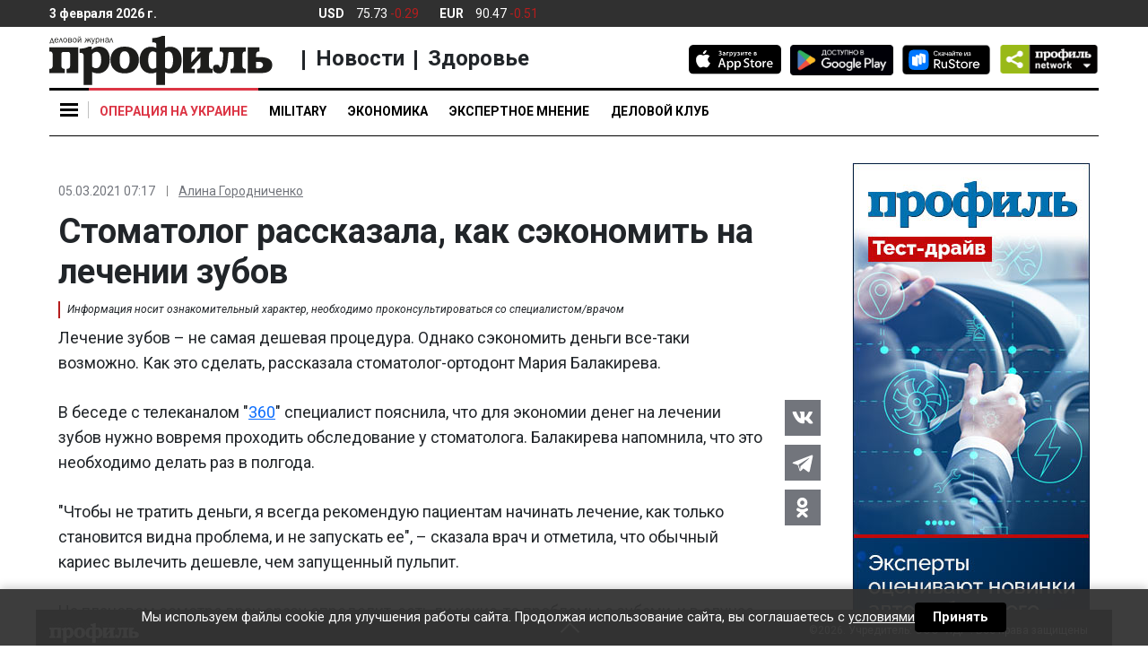

--- FILE ---
content_type: text/html; charset=UTF-8
request_url: https://profile.ru/news/society/health/stomatolog-rasskazala-kak-sekonomit-na-lechenii-zubov-737214/
body_size: 28282
content:
<!doctype html>
<html class="no-js" lang="ru-RU" prefix="og: https://ogp.me/ns# article: https://ogp.me/ns/article#  profile: https://ogp.me/ns/profile# fb: https://ogp.me/ns/fb#">

    

<head itemscope itemtype="https://schema.org/WPHeader">

    <meta charset="UTF-8" />
    <meta name="copyright" lang="ru" content="Информационное агентство Деловой журнал Профиль - profile.ru" />

    <meta http-equiv="x-ua-compatible" content="ie=edge"/>
    <meta name="viewport" content="width=device-width, initial-scale=1.0"/>
    <meta name="apple-mobile-web-app-capable" content="yes"/>
    <meta name="apple-mobile-web-app-status-bar-style" content="black-translucent"/>
    
        

    
    <meta name="author" content="Алина Городниченко" />



        <link rel="pingback" href="https://profile.ru/xmlrpc.php" />

    <link rel="manifest" href="/manifest.webmanifest" />

    <link rel="dns-prefetch" href="https://cdn.profile.ru" />
    <link rel="dns-prefetch" href="https://counter.yadro.ru" />
    <link rel="dns-prefetch" href="https://fonts.googleapis.com" />

    <link rel="preconnect" href="https://cdn.profile.ru" />

    <link rel="profile" href="https://gmpg.org/xfn/11">

    <link rel="icon" href="/favicon.ico" />
    <link rel="apple-touch-icon" href="https://cdn.profile.ru/wp-content/themes/profile/assets/img/Profile_icon_192x192_blue.png" />

    <meta name="msvalidate.01" content="13DFD495A6A21226C33225FEE601FE75" />
    <meta property="fb:pages" content="245606408830047" />

    <link rel="alternate" type="application/rss+xml" href="https://profile.ru/feed/short/" />
        <title itemprop="headline">Стоматолог рассказала, как сэкономить на лечении зубов - Информационное агентство Деловой журнал Профиль - profile.ru</title>

    
        

<script type="text/javascript"> (function (m, e, t, r, i, k, a) {
        m[i] = m[i] || function () {
            (m[i].a = m[i].a || []).push(arguments)
        };
        m[i].l = 1 * new Date();
        k = e.createElement(t), a = e.getElementsByTagName(t)[0], k.async = 1, k.src = r, a.parentNode.insertBefore(k, a)
    })(window, document, "script", "https://cdn.jsdelivr.net/npm/yandex-metrica-watch/tag.js", "ym");
    ym(24504371, "init", {clickmap: true, trackLinks: true, accurateTrackBounce: true});
</script>

<noscript>
    <div>
        <img loading="lazy" src="https://mc.yandex.ru/watch/24504371" style="position:absolute; left:-9999px;" alt=""/>
    </div>
</noscript>

<script>
    new Image().src = "//counter.yadro.ru/hit?r" + escape(document.referrer) + ((typeof (screen) == "undefined") ? "" : ";s" + screen.width + "*" + screen.height + "*" + (screen.colorDepth ? screen.colorDepth : screen.pixelDepth)) + ";u" + escape(document.URL) + ";h" + escape(document.title.substring(0, 150)) + ";" + Math.random();
</script>


    
    



<style>

    body {
        margin: 0;
        font-family: -apple-system, BlinkMacSystemFont, "Segoe UI", Roboto, "Helvetica Neue", Arial, "Noto Sans", "Liberation Sans", sans-serif, "Apple Color Emoji", "Segoe UI Emoji", "Segoe UI Symbol", "Noto Color Emoji";
        font-weight: 400;
        line-height: 1.5;
        color: #212529;
        text-align: left;
        background-color: #fff;
    }
    article, aside, figcaption,
    figure, footer, header,
    hgroup, main, nav, section {
        display: block;
    }

    ol,
    ul,
    dl {
        margin-top: 0;
        margin-bottom: 1rem;
    }

    ol ol,
    ul ul,
    ol ul,
    ul ol {
        margin-bottom: 0;
    }

    a:not([href]):not([tabindex]) {
        color: inherit;
        text-decoration: none;
    }

    img {
        vertical-align: middle;
        border-style: none;
    }

    svg {
        overflow: hidden;
        vertical-align: middle;
    }

    button,
    input {
        overflow: visible;
    }

    input[type="radio"],
    input[type="checkbox"] {
        box-sizing: border-box;
        padding: 0;
    }

    input[type="checkbox"] {
        -webkit-appearance: none;
        opacity: 0;
        position: absolute;
    }

    a {
        color: #212529;
        text-decoration: none;
        background-color: transparent;
    }

    body {
        margin: 0;
    }

    body,
    html {
        -webkit-tap-highlight-color: rgba(0, 0, 0, 0);
        -webkit-touch-callout: none;
        min-height: 100%;
        -webkit-text-size-adjust: 100%;
        -webkit-font-smoothing: antialiased;
    }

    .col-12,
    .col-sm-2,
    .col-xl-3 {
        position: relative;
        width: 100%;
        padding-right: 15px;
        padding-left: 15px;
    }

    .row {
        display: flex;
        flex-wrap: wrap;
        margin-right: -15px;
        margin-left: -15px;
    }

    body {
        min-height: 100vh;
        display: flex;
        flex-direction: column;
        justify-content: space-between;
    }

    body .footer__inner,
    body .main {
        width: 100%;
        max-width: 1200px;
        margin: auto;
    }

    .col-12 {
        min-height: auto;
    }

    .d-none {
        display: none !important;
    }

    .d-inline-block {
        display: inline-block !important;
    }

    .d-block {
        display: block !important;
    }

    .d-flex {
        display: flex !important;
    }

    .flex-column {
        flex-direction: column;
    }

    .justify-content-center {
        justify-content: center !important;
    }

    .justify-content-between {
        justify-content: space-between !important;
    }

    .align-items-center {
        align-items: center !important;
    }

    .position-relative {
        position: relative;
    }

    .text-center {
        text-align: center !important;
    }

    .align-baseline {
        vertical-align: baseline !important;
    }

    h1 {
        font-size: 1.25rem;
        line-height: 1.1;
        margin: 0.375rem 0 0.375rem;
    }
    h1:first-child {
        margin: 0 0 0.25rem;
    }
    h2 {
        font-size: 1.25rem;
        line-height: 1.1;
        margin: 0.375rem 0 0.375rem;
    }
    h2:first-child {
        margin: 0 0 0.25rem;
    }
    h3 {
        font-size: 1.125rem;
        line-height: 1.1;
        font-weight: 700;
        margin: 0.375rem 0 0.375rem;
    }
    h4 {
        font-size: 1.25rem;
        line-height: 1.5;
        font-weight: 700;
        margin: 0.375rem 0 0.375rem;
    }
    h4:first-child {
        margin: 0 0 0.25rem;
    }
    h5,h6 {
        font-size: 1.125rem;
        line-height: 1.5;
        font-weight: 700;
        margin: 0.375rem 0 0.5rem;
    }
    h5, h6:first-child {
        margin: 0 0 0.25rem;
    }


    .w-100 {
        width: 100% !important;
    }

    *,::after,::before {
        -webkit-box-sizing: border-box;
        box-sizing: border-box;
    }
    .nav-tabs .nav-item.show .nav-link, .nav-tabs .nav-link.active {
        border-color: #dee2e6 #dee2e6 #dee2e6!important;
    }
    .nav-tabs .nav-link {
        margin-bottom: -1px;
        background-color: #ececec!important;
        border-top-left-radius: 0.25rem;
        border-top-right-radius: 0.25rem;
    }
    .nav-tabs .nav-link.active, .nav-tabs .nav-link.active + a {
        margin-bottom: -1px;
        background-color: #fff!important;

        border-top-left-radius: 0.25rem;
        border-top-right-radius: 0.25rem;
    }
    /*.col-12 {
			z-index: 10;
		}*/
    .header__nav {
        background: #fff;
    }
    .header__nav__stick {
        z-index: 15!important;
    }
    .header__widgets {
        max-height: 30px;
    }
    .logo {
        width: 15.5625rem;
        max-width: 100%;
        bottom: 0;
    }

    .header__social {
        padding: 1.25rem 0 0;
    }

    .burger-menu__yellow a {
        border-left-color: #ffc107
    }
    .burger-menu__blue a {
        border-left-color: #007bff
    }
    .burger-menu__green a {
        border-left-color: #28a745
    }
    .burger-menu__red a {
        border-left-color: #dc3545
    }
    .burger-menu__orange a {
        border-left-color: #fd7e14
    }
    .burger-menu__purple a {
        border-left-color: #6f42c1
    }
    .burger-menu__gray a {
        border-left-color: #999
    }
    .burger-menu__teal a {
        border-left-color: #20c997
    }
    .burger-menu__black a {
        border-left-color: #000
    }
    .burger-body {
        padding: 0;
        min-width: 15.625rem
    }
    .news__name {
        font-size: 0.8125rem!important;
        line-height: 1.2;
        font-weight: 500;
        color: #000;
        transition: color .2s;
    }
    .news__list li + li {
        margin: 1rem 0 0;
    }
    .icon {
        display: inline-block;
        vertical-align: middle;
        border-radius: 4px;
        width: 1.875rem;
        height: 1.875rem;
        text-align: center;
    }
    .icon>img {
        max-width: 100%;
        height: auto;
    }
    .icon .svg-icon {
        fill: #fff;
        max-height: 1.375rem;
        max-width: 1.375rem;
        stroke-width: 0;
        pointer-events: none;
        transform: translateX(0);
    }
    .header__currency__item>span:first-child {
        margin-right: 0.625rem;
    }
    .burger-menu {
        display: block;
        position: relative;
        z-index: 7;
    }
    .main {
        position: relative;
        flex: 1;
        align-self: center;
    }
    .scroll-to-top {
        font-size: 0.75rem;
        stroke: #C0C0C0;
        color: #C0C0C0;
        display: flex;
        flex-direction: column;
        align-items: center;
        position: fixed;
        right: 50%;
        opacity: 0;
        padding: 5px;
        border-radius: 25px 25px 2px 2px;
        z-index: 200;
        transform: translate(660px, 100px) scale(0);
        transition: all 0.3s;
    }
    .scroll-to-top svg {
        border-radius: 50%;
    }
    .scroll-to-top span {
        text-shadow: 1px 1px #fff;
    }
    .subscribe-form input {
        font-size: 10px;
        color: #303030;
        height: 30px;
        width: 181px;
        min-width: 181px;
        padding: 2px 10px;
        border: 1px solid #C0C0C0;
    }
    .subscribe-form button {
        background: #303030;
        border: 0;
        font-size: 10px;
        color: white;
        border-radius: 4px;
        height: 30px;
        width: 88px;
        min-width: 88px;
        cursor: pointer;
        transition: all 0.2s;
    }
    .flex {
        flex: 1;
    }
    .cell {
        margin: 0 0 1.875rem;
        height: 264px;
    }
    .cell--main {
        max-width: unset;
    }
    .cell--double {
        overflow: hidden;
        height: 558px;
        max-height: 558px;
    }
    .article {
        position: relative;
        overflow: hidden;
        display: block;
    }
    .article.cell {
        border-radius: 6px;
    }
    .article__title {
        font-weight: 700;
        display: inline-block;
        transition: opacity 0.25s;
        margin-top: 0.625rem;
    }
    .article__detail {
        min-width: 100%;
        line-height: 1.1;
        margin: 0.5625rem 0 0;
    }
    .article__data {
        display: block;
        line-height: 1.35;
        font-size: 0.75rem;
        font-weight: 500;
    }
    .article__author {
        position: relative;
        margin-right: 0.25rem;
        text-decoration: underline;
        font-weight: 400;
        line-height: 1.2;
        pointer-events: auto;
    }
    /*.article__author:first-child {
			margin: 0;
		}*/
    .article,.article a {
        color: #fff;
    }
    .article__frame {
        background: #ececec;
        display: block;
        position: relative;
        height: 100%;
        border-radius: 6px;
    }
    .article__frame>img {
        position: relative;
        left: 50%;
        transition: all 0.3s ease-out;
        max-width: none;
        height: 100%;
        min-width:100%;
        border-radius: 6px;
        transform: translate(-50%, 0);
    }
    .article__frame--wide>img {
        min-width: 100%;
        height: auto;
        top: 50%;
        transform: translate(-50%, -50%);
    }
    .article__body {
        position: absolute;
        left: 0;
        right: 0;
        bottom: 0;
        padding: 0.75rem 0.9375rem;
        background-image: linear-gradient(rgba(0, 0, 0, 0), rgba(0, 0, 0, .6) 30%, rgba(0, 0, 0, .8));
        background-repeat: no-repeat;
    }
    .article__title {
        font-size: 1.125rem;
        line-height: 1.15;
    }
    .article__author {
        font-size: 0.75rem;
        font-weight: 500;
        margin-right: 5px;
    }
    .sticker-group {
        position: absolute;
        top: 0.625rem;
        right: 0.625rem;
        display: flex;
    }
    .sticker-group .sticker {
        position: relative;
        top: 0;
        right: 0;
    }
    .sticker {
        font-size: 0.625rem;
        line-height: 1.3;
        font-weight: 700;
        text-transform: uppercase;
        position: absolute;
        top: 0.625rem;
        right: 0.625rem;
        transition: all 0.25s;
        padding: 0.125rem 0.375rem;
    }
    .special {
        position: relative;
        overflow: hidden;
        margin: 0 auto 1.875rem;
        transition: all 0.20s ease-out;
    }
    .special a {
        display: block;
    }
    .special img {
        display: block;
        max-width: 100%;
    }
    .special--gray {
        background: #eee;
    }
    .footerMenu>.upDown {
        position: absolute;
        border-color: #fff;
        border-style: solid;
        border-width: 0 2px 2px 0;
        transform: rotate(225deg);
        height: 15px;
        width: 15px;
        top: 42%;
        left: 49%;
        cursor: pointer;
    }
    input.footerMenu {
        opacity: 0;
    }
    .footer {
        background: #303030;
        position: fixed;
        bottom: 0;
        left: 0;
        right: 0;
        width: 100%;
        min-height: 40px;
        transition: all .35s;
        z-index: 1;
        max-width: 1200px;
        margin: auto;
    }
    .footer,.footer a {
        color: #fff;
        text-decoration: none;
    }
    .footer-logo-top {
        width: 100px;
        height: 22px;
        margin-top: 15px;
        margin-left: 15px;
    }
    .OOO_IDR {
        font-size: 12px;
        font-weight: 400;
        display: block;
        line-height: 3.1;
        padding: 0 1.6875rem;
        position: absolute;
        top: 5px;
        right: 0;
    }
    .footer__inner {
        display: none;
        padding: 28px 15px 32px;
    }
    .footer__logo {
        min-width: 136px;
        width: 136px;
        margin-right: 61px;
    }
    .footer__logo img {
        position: relative;
        width: 136px;
        height: 30px;
        transition: all .35s;
    }
    .footer-flex {
        display: flex;
        margin-top: 5px;
    }
    .footer__body {
        position: relative;
    }
    .footer__age {
        position: absolute;
        top: 0;
        right: 0;
        color: #000;
        text-align: center;
        background: #fff;
        border-radius: 50%;
        width: 30px;
        height: 30px;
        font-size: 13px;
        font-weight: 700;
        line-height: 1.875rem;
    }
    .nav-footer {
        display: flex;
        flex-wrap: wrap;
        padding-left: 0;
        list-style: none;
        font-size: 14px;
        font-weight: 700;
        margin: 7px 0 14px;
    }
    .footer__delimiter {
        display: block;
        height: 1px;
        border-top: 1px solid #fff;
        margin: 27px 0 27px;
    }
    .nav-footer-item {
        margin-right: 20px;
    }
    .footer__copyright {
        color:#505258!important;
    }
    .footer__copyright p {
        font-size: 12px;
        font-weight: 400;
        text-align: left;
    }
    .footer__copyright p:first-child {
        margin-bottom: 6px;
    }
    .footerMenu {
        width: 100%;
        height: 40px;
        margin-bottom: 0;
    }
    #myFooter:checked ~ .footer__inner {
        display: block;
    }


    #myFooter:checked ~ .footerMenu {
        height: 0;
    }
    #myFooter:checked ~ .footerMenu>.upDown {
        top: 5%;
        transform: rotate(45deg);
    }
    /*#myFooter:checked ~ .footerMenu>.footer-logo-top {
			position: absolute;
			width: 136px;
			height: 31px;
			top: 78px;
			left: 15px;
		}*/
    #myFooter:checked ~ .footerMenu>.footer-logo-top,
    #myFooter:checked ~ .footerMenu>.OOO_IDR {
        display: none;
    }
    .right-side{
        padding: 0 0 1.875rem;
        position: relative;
        height: 100%;
    }
    .right-side .cell:last-child {
        margin: 0 auto;
    }
    .popup-special {
        background: rgba(0, 0, 0, 0.00001);
        position: fixed;
        bottom: 0;
        right: 0;
        display: flex;
        justify-content: center;
        align-items: center;
        transition: all 0.35s;
        transform-origin: right bottom;
        z-index: 10;
    }
    .popup-special:after,.popup-special:before {
        content: '+';
        color: #556a43;
        font-weight: 400;
        font-size: 1.625rem;
        line-height: 1.0;
        position: absolute;
        z-index: 1;
    }
    .popup-special:before {
        top: -0.95625rem;
        left: -0.5rem;
        padding: 0 0.1875rem 0 0;
    }
    .popup-special:after {
        top: -0.9625rem;
        right: -0.5rem;
        padding: 0 0 0 0.1875rem;
    }
    .popup-special img {
        min-width: 100%;
        transition: all 0.35s;
    }
    .popup-special__image {
        display: none;
        opacity: 0;
    }
    .popup-special__logo {
        display: block;
        opacity: 1;
    }
    .popup-special .popup-special__inner {
        position: relative;
        display: flex;
        align-items: center;
        flex-direction: column;
        justify-content: center;
        transition: all 0.35s;
        border: 1px dashed #556a43;
    }
    .popup-special .popup-special__inner:after,.popup-special .popup-special__inner:before {
        content: '+';
        color: #556a43;
        font-weight: 400;
        font-size: 1.625rem;
        line-height: 1.0;
        position: absolute;
        z-index: 1;
    }
    .popup-special .popup-special__inner:before {
        bottom: -0.625rem;
        left: -0.5625rem;
        padding: 0 0.1875rem 0 0;
    }
    .popup-special .popup-special__inner:after {
        bottom: -0.625rem;
        right: -0.5625rem;
        padding: 0 0 0 0.1875rem;
    }
    .popup-special .popup-special__inner img {
        min-width: 100%;
    }
    .popup-special .popup-special__close {
        border: 1px solid rgba(0, 0, 0, 0.6);
        position: absolute;
        width: 1.375rem;
        height: 1.375rem;
        border-radius: 50%;
        top: -2.1875rem;
        right: -0.625rem;
        cursor: pointer;
        z-index: 2;
    }
    .popup-special .popup-special__close:after,.popup-special .popup-special__close:before {
        content: '';
        position: absolute;
        background: rgba(0, 0, 0, 0.6);
        top: 0.625rem;
        left: 0.25rem;
        width: 0.75rem;
        height: 1px;
    }
    .popup-special .popup-special__close:before {
        transform: rotate(-45deg);
    }
    .popup-special .popup-special__close:after {
        transform: rotate(45deg);
    }
    .popup-special.close{
        transform: scale(0, 0);
    }
    #menuD {
        opacity: 0;
    }
    .separator_line {
        content: '';
        display: block;
        width: 250px;
        margin: 1.25rem 0;
        height: 1px;
        border-top: 1px solid #000;
    }
    .burger {
        background: #f6f6f6;
        position: absolute;
        top: 0;
        left: 0;
        z-index: 6;
        padding: 2.9375rem 0.875rem 0.4375rem;
        min-width: 16.5rem;
        border: 1px solid #c4c4c4;
        border-top: 3px solid #000;
        display: none;
        box-shadow: 2px 3px 3px 0 rgba(196, 196, 196, 0.75);
    }
    .burger-body__sub {
        display: none;
        list-style: none;
    }
    .burger-menu {
        line-height: 1.1;
        transition: all .25s;
        font-weight: 700;
        border-left: 0;
    }
    .burger-menu a, .burger-menu label span:first-child {
        display: block;
        padding: 0.75rem 0.875rem;
        transition: all .25s;
        color: #000;
        border-left-width: 3px;
        border-left-style: solid;
        border-bottom: 1px solid #ececec;
    }
    .burger-menu__bn a {
        border: none;
    }
    .burger-menu__sub a {
        border-bottom: none;
        border-left: none;
        display: block;
        padding: 0.75rem 0.875rem;
        transition: all .25s;
        color: #505050;
        min-width: 200px;
    }
    .burger-menu .toggleSubmenu {
        display: block;
    }
    .toggle-menu {
        cursor: pointer;
    }
    .toggle-menu span,.toggle-menu span:after,.toggle-menu span:before {
        content: '';
        display: block;
        position: absolute;
        width: 20px;
        height: 3px;
        background: #000;
        z-index: 9;
        transition: .25s;
    }
    .toggle-menu span {
        top: 23px;
        left: 12px;
    }
    .toggle-menu:after {
        content: '';
        display: block;
        position: absolute;
        top: 15px;
        left: 43px;
        height: 19px;
        border-right: 1px solid silver;
    }
    .toggle-menu span:before {
        top: 6px;
    }
    .toggle-menu span:after {
        top: -6px;
    }
    img {
        max-width: 100%;
        height: auto;
    }

    .icon--vk {
        background: #4c75a3;
    }

    .icon--twitter {
        background: #28aae1;
    }

    .icon--flipboard {
        fill: #f52828;
    }
    @media (min-width: 768px) {
        .header__nav::-webkit-scrollbar {
            display: none;
        }
        .header__nav {
            overflow-x: scroll;
            overflow-y: hidden;
        }
        .header > .container-fluid {
            padding-top: 1.875rem;
            padding-bottom: 1.875rem;
        }

        .header.isSticky .nav .nav-item:first-child {
            margin-right: 170px;
        }
        .header__nav .nav-link:before {
            content: '';
            position: absolute;
            left: 0;
            top: 0;
            right: 0;
            border-width: 3px 0 0;
            border-style: solid;
            transition: all 0.25s;
        }
        .header__nav .nav-link {
            text-align: center;
            border-color: transparent;
            position: relative;
            padding: 1.25rem 0.75rem 1rem;
            font-weight: 700;
            line-height: 1.4;
            overflow: hidden;
            color: #000;
        }
        .header__social {
            float: right;
            transition: all 0.30s;
        }
        .header__store + .header__store {
            margin-left: 0.625rem;
        }
        .header__nav {
            font-size: .875rem;
            text-transform: uppercase;
            border-bottom: 1px solid #000;
        }
        .header__nav:before {
            content: '';
            position: absolute;
            border-top: 3px solid #000;
            height: 3px;
            left: 0;
            top: 0;
            right: 0;
        }
    }
    @media (min-width: 992px) {
        .logo {
            margin: .625rem 0 .1875rem;
        }
        .header__nav .nav-link {
            text-align: center;
            border-color: transparent;
            position: relative;
            padding: 1.0625rem 0.75rem 1rem;
            font-weight: 700;
            line-height: 1.4;
            overflow: hidden;
            color: #000;
        }
    }
    @media (max-width: 1200px) {
        .cell--double {
            height: 264px;
        }
    }
    .tags-list a {
        display: inline-block;
        padding: 0.4375rem 0.5rem;
        margin-right: 0.9375rem;
        margin-bottom: 0.9375rem;
        background: #ececec;
        border: 0 none;
        border-radius: 2px;
        font-family: 'Roboto', sans-serif;
        font-size: 0.75rem;
        line-height: 1;
        font-weight: 700;
    }
    .profile_onenews__body p a, .micromarking a, .profile_onenews p a {
        color: #0d6efd;
        text-decoration: underline;
    }
    .profile_onenews__body p a:hover, .micromarking a:hover, .profile_onenews p a:hover {
        text-decoration: none;
    }
    #myFooter:checked ~ .footerMenu picture, #myFooter:checked ~ .footer-menu > .OOO_IDR {
        display: none;
    }
</style>



    

<style>
    .profile_onenews p, .profile_onenews li, .profile_onenews td {
        font-size: 1.125rem;
        line-height: 1.6;
    }
    .profile_onenews ul {
        margin-top: 1rem;
    }
    .profile_onenews ul li {
        margin-bottom: 1rem;
    }
    .attention {
        list-style: none;
        border-left: 2px solid #B51D1D;
        margin: 0 0 8px 0!important;
        padding: 0 0 0 8px;
        line-height: 1.2;
        font-size: 12px!important;
        font-style: italic;
    }
    figure figcaption p {
        font-size: 0.875rem!important;
    }
    figure figcaption span {
        line-height: 1.6;
    }
    .header .logo {
        width: 15.5625rem;
    }
    .header__widgets {
        background: #303030;
        padding: 0.4375rem 0;
        white-space: nowrap;
        z-index: 100;
    }
    .header__widgets,
    .header__widgets a {
        color: #fff;
    }
    .header__widgets > .row  > .col-12 {
        transition: all 0.35s;
    }
    .header__currency .up {
        color: #45C707;
    }
    .header__currency .down {
        color: #B61D1D;
    }
    .header__currency__item > span + .header__currency__item > span {
        margin-left: 0.3125rem;
    }
    .header__currency__item > span:first-child {
        margin-right: 0.625rem;
    }
    .header__weather > span {
        margin: 0 0.3125rem;
    }
    .header__delimiter {
        border-width: 0 1px 0 0;
        border-style: solid;
    }
    @media (min-width: 992px) {
        .profile_onenews {
            padding: 0 4.375rem 0 0;
        }
    }
    @media (min-width: 768px) {

        div.profile_onenews {
            line-height: 1.6;
        }
        .header__network  {
            position: relative;
            width: 6.625rem;
            max-width: 6.625rem;
            padding-left: 10px;
            display: inline-table;
            border-radius: 5px;
            transform-style: preserve-3d;
            perspective: 200px;
            z-index: 4;
        }
        .header__network .icon {
            display: block;
        }
        .header__network .icon--network {
            min-width: 111px;
        }
        .header__network > li {
            cursor: pointer;
            list-style: none;
        }
        .header__network > li:hover > ul {
            transition:all 200ms ease-in-out 0ms;
            transform:rotateX(0deg);
            box-shadow: 4px 6px 10px rgba(0, 0, 0, 0.1);
            opacity: 1.0;
        }
        .header__network ul {
            background: #ececec;
            position: absolute;
            right: 0;
            width: 9.375rem;
            max-width: 9.375rem;
            display: flex;
            justify-content: space-between;
            align-items: center;
            flex-wrap: wrap;
            opacity: 0.0;
            z-index: 10;
            padding: 0.4375rem 0.5625rem 0.625rem;

            transition: all 200ms ease-in-out 200ms;
            transform: rotateX(-90deg);
            transform-origin: 0% 0%;
            backface-visibility: hidden;
            box-shadow: 0 -50px 250px rgba(0, 0, 0, 0);
        }
        .header__network ul li {
            display: flex;
            justify-content: center;
            margin: 0 7px 0;
        }
        .header__network ul li .icon {
            margin: 0.5rem 0 0.4375rem;
        }
        .header .isSticky .logo {
            width: 144px;
            height: auto;
            position: absolute;
            left: 60px;
            bottom: -75px;
            max-width: none;
        }
    }
</style>





<style>
    @media (min-width: 768px) and (max-width: 992px){
        .header__network {
            margin-bottom: 12px;
        }
        .logo {
            height: 60px;
        }
        .header > .container-fluid {
            padding-top: 10px;
        }

        #menuD:checked~.toggle-menu span, #menuM:checked~.toggle-menu span {
            top: 23px;
            left: 12px;
        }
        #sub_burgerD:checked ~ .burger-body__sub {
            display: block;
            position: absolute;
            top: -445px;
            left: 260px;
            background: #f6f6f6;
        }
    }

    #readanother {
        padding: 0 10px 0;
    }
    #readanother strong {
        font-family: 'Roboto';
        font-size: 14px;
        line-height: 1;
        color: #B51D1D;
        text-transform: uppercase;
        margin: 0 0 12px 0;
    }
    #readanother ul {
        padding-left: 0;
    }
    #readanother li {
        list-style: none;
        border-left: 6px solid #B51D1D;
        margin: 0 0 20px 0;
        padding: 0 0 0 10px;
        line-height: 0;
    }
    #readanother li a {
        font-family: 'Roboto';
        font-weight: bold;
        font-size: 14px;
        line-height: 1.2;
        color: #000000;
        text-decoration: none;
    }
    .mr-3 a {
        display: inline-block;
        padding: 0.4375rem 0.5rem;
        margin-bottom: 0.9375rem;
        background: #ececec;
        border: 0 none;
        border-radius: 2px;
        font-family: "Roboto", sans-serif;
        font-size: .75rem;
        line-height: 1;
        font-weight: 700;
    }

    #menuM:checked ~ .background_checked {
        width: 200%;
        display: block;
        height: 49px;
        background: #f6f6f6;
        position: absolute;
        z-index: 10;
    }

    .cell__promo {
        position: fixed;
        bottom: 0;
        left: 0;
        right: 0;
        max-height: 100%;
        z-index: 999;
        transition: all 0.65s;
        transform: translate(0, 150%);
    }
    .blog {
        background: #ECECEC;
        flex: 1;
        display: flex;
        min-height: 9.875rem;
        margin: 0 0 1.875rem;
        border-radius: 6px;
    }
    .blog__frame> img {
        display: block;
        height: 100%;
        max-height: 9.875rem;
        width: auto;
        max-width: none;
        position: relative;
    }

    .publication__data {
        display: flex;
        line-height: 1.1;
        color:#505258;
    }
    .profile_onenews {
        margin: 0 0 1.875rem;
    }
    .tags-list {
        font-size: 0.875rem;
    }
    .tags-list {
        font-size: 0.875rem;
    }
    @media (min-width: 576px) {
        .tab-pane {
            max-width: unset!important;
            margin: 0!important;
        }
    }
    @media (max-width: 767.98px) {

        .profile_onenews .profile_onenews__title {
            font-size: 1.4375rem!important;
        }
        figure figcaption p {
            font-size: 0.75rem!important;
            color:#505258!important;
            line-height: 1.2!important;
        }
        .burger {
            position: fixed!important;
            padding: 50px 40px 0 16px;
            border: none;
            box-shadow: none;
            width: 100%;
            height: 100%;
            overflow: scroll;
        }
        .right-side{
            display: none;
        }
        .blog__detail {
            margin-top: 0.625rem;
            color: #000;
        }
        .news__body, .news__body__inner, .news__body>div {
            height: 100%!important;
            max-height: 100%!important;
        }
        .news__tabs .nav-item:last-child {
            display: none;
        }
        .news__tabs .nav-item:first-child {
            width: 100%;
        }
        .news__tabs .nav-item:first-child .nav-link {
            border-radius: 6px 6px 0 0!important;
        }
        .toggle-menu:after, .news__body:after {
            display: none;
        }
        .header__network .icon--network {
            display: none;
        }
        .header__widgets {
            display: none;
        }
        .burger::-webkit-scrollbar {
            display: none
        }
        .article.cell--main {
            border: 0;
            margin: 0
        }
        .col-12 .d-flex .d-flex .d-block {
            width: 42px;
            height: 49px;
        }

        .cell,
        .cell--main {
            height: auto!important;
            max-height: none!important;
        }
        .cell {
            margin: 0 0 1.25rem!important;
            min-height: 264px;
        }
        .article.cell:not(.cell--main) {
            border-radius: 0;
            border-bottom: 1px solid #C0C0C0;
        }
        .article.cell.cell--main {
            border: 0;
            margin: 0!important;
        }
        .article a,
        .article a.sticker--white {
            color: #000;
        }
        .article a.sticker:not(.sticker--white) {
            color: #FFF;
        }
        .article--main .article__title {
            font-size: 1.25rem;
            font-weight: 700;
            line-height: 1.2;
        }
        .article__data {
            font-size: 0.75rem;
            font-weight: 400;
            color: #000;
        }
        .article .article__author {
            font-size: 0.75rem;
            font-weight: 400;
            margin-top: 0;
            margin-right: 8px;
        }
        .article__body {
            position: relative;
            background: transparent;
            padding: 0.4375rem 0 1.25rem 0;
        }
        .article__frame{
            border-radius: 6px;
            overflow: hidden;
        }
        .article__frame > img {
            width: 100%;
            max-width: 100%;
            min-width: 100%;
            min-height: 100%;
            height: auto;
            top: 50%;
            left: 50%;
            transform: translate(-50%, -50%);
        }
        .article__frame--wide > img {
            transform: translate(-50%, -50%);
        }
        .article__frame:before {
            content: '';
            display: block;
            padding-top: 56%;
        }
        .article__frame > img {
            position: absolute;
        }

        .footer__copyright {
            display: block;
            text-align: center;
            margin: 15px 0 0;
        }
        .nav-footer{
            display: block;
        }
        .nav-footer-item{
            margin-bottom: 8px;
            line-height: 1.8;
            font-size: 18px;
        }
        .blog {
            flex-direction: column;
        }
        .blog__frame {
            margin: 20px auto auto;
        }
        .blog__frame > img {
            max-height: none;
            min-width: 100%;
            height: auto;
            border-radius: 6px;
            max-width: 100%;
        }
        .blog__title {
            padding-bottom: 0!important;
        }
        .blog__body {
            padding: 0.9375rem;
        }
        .separator_line {
            width: 100%;
        }
        .arrow {
            border: solid black;
            border-width: 0 2px 2px 0;
            display: inline-block;
            padding: 5px;
            position: absolute;
            top: 17px;
            right: 10px;
            transform: rotate(45deg);
            transition: .25s;
        }

        .burger-body__sub a {
            border-bottom: none;
            border-left: none;
            display: block;
            padding: 0.75rem 0.875rem;
            transition: all .25s;
            color: #505050;
        }
        .burger-menu a, .burger-menu label span:first-child {
            font-size: 1.25rem;
        }
        .toggle-menu span {
            z-index: 10;
        }

        .main {
            padding-top: 3.9375rem;
        }
        .header__store {
            max-width: 5.625rem;
            max-height: 1.625rem;
            margin: 0 0 1.75rem;
        }
        .header__store:last-child {
            max-width: 6rem;
        }
        .header__network {
            margin-bottom: 3.125rem;
        }
        .header__network ul {
            display: flex;
            flex-wrap: wrap;
        }
        .header__network ul li {
            margin:0 1.5625rem 0.9375rem 0;
        }
        .header .header__nav .float-md-left {
            flex: 1;
            overflow: hidden;
        }
        .header .header__nav .float-md-right {
            display: none!important;
        }
        .header .header__nav .nav {
            font-size: 0;
            height: 3.75rem;
            white-space: nowrap;
            overflow: auto;
            -webkit-overflow-scrolling: touch;
        }
        .header .header__nav .nav .nav-link {
            font-size: 0.875rem;
            font-weight: 500;
            line-height: 1.2;
            padding: 0.9375rem 1.5625rem 0.9375rem 0;
        }
        .header .header__nav .nav .nav-item {
            display: inline-block;
            vertical-align: middle;
        }
        .header {
            background: white;
            position: fixed!important;
            top: 0;
            left: 0;
            right: 0;
        }
        .header .row {
            display: block;
            margin: 0 -1.875rem;
        }
        .header .logo {
            margin-top: 0;
            margin-bottom: 0;
        }
        .header .row > .col-12:nth-child(2) {
            border-top: 1px solid #C0C0C0;
            border-width: 1px 0 0;
        }
        .header .row > .col-12:last-child,
        .header .rubric,
        .header .searchform {
            display: none!important;
        }
        .header .header__nav {
            padding-top: 0;
            height: 3.125rem;
            overflow: hidden;
        }
        .logo {
            max-width: 8.125rem;
            max-height: 1.75rem;
            z-index: 12;
        }
        .special {
            padding: 1.875rem 0 0;
        }
        .partners__item.d-flex .partners__item__title {
            margin: 0 0 1.25rem 1.25rem;
            font-size: 1rem;
        }
        .partners__item.d-flex .partners__frame {
            position: relative;
            overflow: hidden;
            min-width: 80px;
            width: 80px;
            height: 80px;
        }
        .partners__item.d-flex .partners__frame img {
            position: relative;
            max-width: none;
            min-width: auto;
            height: 100%;
            width: auto;
            left: 50%;
            transform: translate(-50%, 0%);
        }
        .profile_onenews {
            display: block;
            margin: 0.5rem 0 0.9375rem;
        }
        .profile_onenews .stick .ya-share2__item {
            margin: 0 0.9375rem 0.625rem 0;
        }
        .profile_onenews .stick:before {
            content: "Поделиться:";
            font-size: 0.5625rem;
            color: #C0C0C0;
            display: block;
            margin: 0.1875rem 0;
        }
        .author:before {
            top: 104px;
            left: 0;
        }
        aside.aside-img {
            float: none;
            font-size: 1rem;
            margin: 0.625rem 0;
            width: 100%;
        }
        .newslist__body a {
            margin: 0 0 1.6875rem!important;
        }
        .newslist__item .d-flex {
            flex-direction: column;
        }
        .newslist__frame {
            min-width: 100%;
            height: auto;
            max-height: none;
            margin-bottom: 1.25rem;
            border-radius: 6px;
            overflow: hidden;
        }
        .newslist__frame img {
            width: 100%;
        }
        .newslist__frame {
            min-width: 100%;
            height: auto;
            max-height: none;
            margin-bottom: 1.25rem;
            border-radius: 6px;
            overflow: hidden;
        }
        .newslist__result {
            margin: 0 0 1.875rem;
        }
        .newslist__item {
            padding: 1.0625rem 0 0.625rem;
        }
        .newslist__item+.newslist__item {
            margin: 0;
            padding: 1.0625rem 0 0.625rem;
        }
        .footer__copyright p {
            display: block;
            text-align: center;
        }
        .footer__delimiter,
        .footer-logo-top,
        .footer__logo,
        .OOO_IDR {
            display: none;
        }
        .special:before {
            content: "Реклама";
            font-size: 0.625rem;
            color: #C0C0C0;
            position: absolute;
            top: 0.4375rem;
            left: 50%;
            transform: translate(-50%, 0);
        }
        .story .story__title {
            font-size: 1.125rem;
            font-weight: 500;
            margin: 0 0 0.625rem;
        }
        .story img {
            min-width: 100%;
            width: 100%;
            height: auto;
            float: left;
            transform: translate(0, 0);
        }
        .story__frame {
            margin: 0 0 0.625rem;
        }

        #menuM:checked ~ .burger,
        #menuM:checked ~ .burger-body {
            display: block;
        }
        #menuM:checked ~ .toggle-menu::after {
            top: 0;
            left: 0;
            background: #f6f6f6;
            width: 100%;
            height: 49px;
            right: unset;
            border: none;
            z-index: 8;
        }
        #sub_burgerM:checked ~ .burger-body__sub {
            display: block;
        }
        #sub_burgerM:checked ~ .toggleSubmenu .arrow {
            transform: rotate(-135deg);
        }
        .partners__frame figure {
            height: 100%;
        }
    }
    @media (max-width: 992px) {
        .right-side{
            display: none;
        }

        .news__body:after {
            position: fixed;
            height: 5rem;
        }
        .news__body > div {
            height: calc(100vh - 113px);
            max-height: calc(100vh - 113px);
        }
        .news__body > div {
            height: 516px;
            max-height: 516px;
        }
        .header__currency__item + .header__currency__item {
            margin-left: 0.625rem;
        }
        .footer__delimiter,
        .footer-logo-top,
        .footer__logo,
        .OOO_IDR {
            display: none;
        }
        .partners__item.d-flex {
            height: 100%;
            max-width: none;
            margin: 0;
            padding: 0 0 1.25rem;
        }
        .main {
            position: relative;
            z-index: 1;
            flex: 1;
            align-self: center;
        }
        .author {
            padding: 0 1.25rem 1.25rem;
            margin-top: 2.8125rem;
        }
        .author__title {
            line-height: 1.25;
        }
        .author__post {
            line-height: 1.1;
        }
        .ya-share2__list {
            display: inline-flex;
            flex-wrap: wrap;
        }
        .ya-share2__icon {
            background-size: 1.875rem;
            width: 1.875rem;
            height: 1.875rem;
        }
    }
    @media (max-width: 992px) {
        body {
            font-size: 0.875rem;
        }
        .scroll-to-top {
            padding: 0.3125rem 0.3125rem 0;
            border-radius: 45px 45px 4px 4px;
            right: 10px;
            top: 60px;
            transform: translate(0, 0) scale(0);
            stroke: #808080;
            color:#505258;
            font-size: 9px;
        }
        .scroll-to-top.active {
            background: rgba(255, 255, 255, 0.75);
            transform: translate(0, 0) scale(1);
            opacity: 1;
            box-shadow: 0 1px 5px 1px rgba(0, 0, 0, 0.1);
        }
        .scroll-to-top svg {
            max-width: 30px;
            max-height: 30px;
            margin-bottom: 5px;
        }
        .news__date {
            font-size: 0.75rem;
            margin: 0 0 0.625rem;
        }
        .news__time {
            font-size: 0.875rem;
            line-height: 1.55;
            font-weight: 500;
            min-width: 3.125rem;
        }
        .news__name {
            font-size: 1rem;
        }
        .sticker {
            font-size: 0.625rem;
            font-weight: 500;
        }
        .header {
            z-index: 200;
            position: relative;
        }
        .header > .container-fluid {
            padding-left: 15px;
            padding-right: 15px;
        }
        .header > .row {
            padding-left: -15px;
            padding-right: -15px;
        }
        .header__social {
            float: right;
            padding-top: 0.9375rem;
        }
        .header__widgets {
            font-size: 12px;
            line-height: 1.5;
        }
        .header__nav .nav-link {
            text-align: left;
            color: #000;
            font-size: 0.75rem;
            padding-left: 0.25rem;
            padding-right: 0.25rem;
        }
        .searchform__btn {
            padding: 0.625rem;
            width: 3.375rem;
            height: 3.375rem;
            line-height: 1.875rem;
        }
        .searchform input[type="search"] {
            height: 3.375rem;
        }
        /*.icon {
				line-height: 1.9;
			}*/
        .main {
            padding-bottom: 1.875rem;
        }
        .popup-special {
            margin: 0 1.5rem 3.25rem 0;
        }
        .popup-special__inner {
            width: 5.625rem;
            height: 5.625rem;
            padding: 0.4375rem;
        }
        .special {
            padding: 0;
            margin-bottom: 1.25rem;
        }
        .special--gray {
            background: transparent;
        }
        .waypoint:before {
            width: auto;
            left: -0.9375rem;
            right: -0.9375rem;
            transform: translate(0, 0);
        }
        .load-btn {
            display: none;
        }
        .related-links {
            margin: 1.875rem 0 1.875rem;
        }
        .related-links .related-links__title {
            font-size: 1rem;
        }
        .related-links__item-name {
            font-size: 1.0625rem;
        }
        .profile_onenews {
            font-size: 1rem;
            line-height: 1.6;
        }
        .profile_onenews p {
            margin: 0 0 1.3125rem;
        }
        .profile_onenews blockquote p {
            margin: 0;
        }
        .profile_onenews .profile_onenews__title {
            font-size: 2.375rem;
            line-height: 1.2;
            margin: 0 0 0.5rem;
        }
        .profile_onenews__subtitle {
            font-size: 1.5rem;
            line-height: 1.5;
        }
        .profile_onenews__body {
            margin: 0;
        }
        .mobile-only {
            display: inline-block;
        }
        .publication__data {
            font-size: 0.75rem;
            margin-bottom: 0.625rem;
        }
        .publication__author {
            font-size: 0.75rem;
            padding-left: 0.5rem;
            margin-left: 0.5rem;
            text-decoration: underline;
        }
        figure figcaption p {
            font-size: 0.75rem;
            line-height: 1.2;
            color:#505258;
            text-transform: none;
            margin: 0.1875rem 0 0.3125rem!important;
        }
        figure figcaption {
            font-size: 0.75rem;
            color:#505258;
            font-style: normal;
            text-transform: uppercase;
            padding: 0.375rem 0 0.5rem;
        }
        blockquote {
            font-size: 1.125rem;
            line-height: 25px;
            margin: 2.125rem 0 1rem!important;
            padding: 1.25rem 0 1.25rem 2.5rem;
        }
        blockquote.blockquote-img figure {
            min-width: 100%;
            margin: 0;
        }
        blockquote.blockquote-img figcaption {
            font-size: 0.875rem;
        }
        .alignleft {
            margin-right: 0;
            float: none;
        }
        .ya-share2__list {
            display: inline-flex;
            flex-wrap: wrap;
        }
        .ya-share2__icon {
            background-size: 1.875rem;
            width: 1.875rem;
            height: 1.875rem;
        }
        .search__result {
            margin: 0 0 1.875rem;
        }
        .search__item {
            padding: 1.0625rem 0 0.625rem;
        }
        .search__item + .search__item {
            padding: 1.0625rem 0 0.625rem;
        }
        .section__title {
            border-left: 3px solid;
            padding-left: 0.625rem;
            font-size: 1.25rem;
            font-weight: 900;
            line-height: 1.0;
        }
        body.branding .main {
            position: relative;
        }
    }
    @media (max-width: 1200px) {
        body .main,
        body .footer__inner {
            max-width: 100%;
        }
        .read-yzd.read-yzd__bg {
            background-color: #ECECEC;
            margin: 0 -0.9375rem;
            padding: 0.9375rem;
            display: block;
        }
        aside.aside-img {
            font-size: 1rem;
            margin: 0.625rem 0;
        }
        .story img {
            min-width: 550px;
            width: 550px;
            height: auto;
            float: right;
        }
        .story__frame {
            margin: 0 0 0.625rem;
        }
        body.branding .header__widgets {
            max-width: 882px;
        }
    }
    @media (min-width: 576px) and (max-width: 768px) {
        .container-fluid {
            max-width: 100%
        }
    }
    @media (min-width: 768px) and (max-width: 992px) {
        .news__date {
            margin: 0 0 0.3125rem
        }
        .header__nav > div:first-child {
            height: 3.3125rem
        }

        .header__nav > div:first-child .nav {
            white-space: nowrap
        }

        .header__nav > div:first-child .nav .nav-item {
            display: inline-block
        }
        .header > .container-fluid {
            padding-left: 15px;
            padding-right: 15px
        }
        .header .nav {
            flex-wrap: nowrap
        }
    }
    @media (min-width: 576px) and (max-width: 1200px) {

        #sub_burgerD {
            opacity: 0;
        }
        .header__nav .nav-item:first-child {
            width: 42px;
        }
        .arrow {
            border: solid black;
            border-width: 0 2px 2px 0;
            display: inline-block;
            padding: 4px;
            position: absolute;
            top: 16px;
            right: 4px ;
            transform: rotate(-45deg);
            transition: .25s;
        }
    }

</style>




<style>
    #menuD {
        width: 20px;
        height: 18px;
        position: absolute;
        top: 20px;
        left: 12px;
        cursor: pointer;
        z-index: 17;
    }
    header {
        z-index: 2;
    }
    .header__widgets {
        z-index: 500;
    }
    .header__currency__item  > span + .header__currency__item  > span {
        margin-left: 0.3125rem;
    }
    .header.isSticky > .container-fluid > .row > .col-12:first-child {
        z-index: 16!important;
    }
    .icon--network {
        max-height: 32px;
    }
    .icon--network img {
        max-height: 32px;
    }
    .header__nav {
        background: #fff;
    }
    .header__nav__stick {
        z-index: 15!important;
    }
    .header__widgets {
        max-height: 30px;
    }
    .logo {
        width: 15.5625rem;
        max-width: 100%;
        bottom: 0;
    }
    .header__social {
        padding: 1.25rem 0 0;
    }
    .header__currency__item>span:first-child {
        margin-right: 0.625rem;
    }
    .header .logo {
        width: 15.5625rem;
    }
    .header__widgets {
        background: #303030;
        padding: 0.4375rem 0;
        white-space: nowrap;
        z-index: 100;
    }
    .header__widgets,
    .header__widgets a {
        color: #fff;
    }
    .header__widgets > .row  > .col-12 {
        transition: all 0.35s;
    }
    .header__currency .up {
        color: #45C707;
    }
    .header__currency .down {
        color: #B61D1D;
    }
    .header__currency__item > span + .header__currency__item > span {
        margin-left: 0.3125rem;
    }
    .header__currency__item > span:first-child {
        margin-right: 0.625rem;
    }
    .header__weather > span {
        margin: 0 0.3125rem;
    }
    .header__delimiter {
        border-width: 0 1px 0 0;
        border-style: solid;
    }

    @media (max-width: 767.98px) {
        .header__network .icon--network {
            display: none;
        }
        .header__widgets {
            display: none;
        }
        .header__store {
            max-width: 5.625rem;
            max-height: 1.625rem;
            margin: 0 0 1.75rem;
        }
        .header__store:last-child {
            max-width: 6rem;
        }
        .header__network {
            margin-bottom: 3.125rem;
        }
        .header__network ul {
            display: flex;
            flex-wrap: wrap;
        }
        .header__network ul li {
            margin:0 1.5625rem 0.9375rem 0;
        }
        .header .header__nav .float-md-left {
            flex: 1;
            overflow: hidden;
        }
        .header .nav-link--feedback {
            position: relative;
            display: inline-block;
            vertical-align: middle;
            padding-right: 1.5625rem;
            font-family: 'PT Sans', sans-serif;
            font-style: normal;
            font-weight: 700;
            font-size: 1rem;
            line-height: 1.3;
        }
        .header .nav-link--feedback:before {
            content: '';
            position: absolute;
            border: 1px solid;
            width: 0.5rem;
            height: 0.5rem;
            right: 0.9375rem;
            top: 55%;
            transform: translate(0, -50%) rotate(135deg);
            border-color: #000 transparent transparent #000;
        }
        .header .header__nav .float-md-right {
            display: none!important;
        }
        .header .header__nav .nav {
            font-size: 0;
            height: 3.75rem;
            white-space: nowrap;
            overflow: auto;
            -webkit-overflow-scrolling: touch;
        }
        .header .header__nav .nav .nav-link {
            font-size: 0.875rem;
            font-weight: 500;
            line-height: 1.2;
            padding: 0.9375rem 1.5625rem 0.9375rem 0;
        }
        .header .header__nav .nav .nav-item {
            display: inline-block;
            vertical-align: middle;
        }
        .header {
            background: white;
            position: fixed!important;
            top: 0;
            left: 0;
            right: 0;
        }
        .header .row {
            display: block;
            margin: 0 -1.875rem;
        }
        .header .logo {
            margin-top: 0;
            margin-bottom: 0;
        }
        .header .row > .col-12:nth-child(2) {
            border-top: 1px solid #C0C0C0;
            border-width: 1px 0 0;
        }
        .header .row > .col-12:last-child,
        .header .rubric,
        .header .searchform {
            display: none!important;
        }
        .header .header__nav {
            padding-top: 0;
            height: 3.125rem;
            overflow: hidden;
        }
        .logo {
            max-width: 8.125rem;
            max-height: 1.75rem;
            z-index: 12;
        }
        #menuM:checked ~ .burger,
        #menuM:checked ~ .burger-body {
            display: block;
        }
        #menuM:checked ~ .toggle-menu::after {
            top: 0;
            left: 0;
            background: #f6f6f6;
            width: 100%;
            height: 49px;
            right: unset;
            border: none;
            z-index: 8;
        }
        #sub_burgerM:checked ~ .burger-body__sub {
            display: block;
        }
        #sub_burgerM:checked ~ .toggleSubmenu .arrow {
            transform: rotate(-135deg);
        }
    }
    @media (min-width: 768px) {
        .header__nav::-webkit-scrollbar {
            display: none;
        }
        .header__nav {
            overflow-x: scroll;
            overflow-y: hidden;
        }
        .header > .container-fluid {
            padding-top: 1.875rem;
            padding-bottom: 1.875rem;
        }

        .header.isSticky .nav .nav-item:first-child {
            margin-right: 170px;
        }
        .header__nav .nav-link:before {
            content: '';
            position: absolute;
            left: 0;
            top: 0;
            right: 0;
            border-width: 3px 0 0;
            border-style: solid;
            transition: all 0.25s;
        }
        .header__nav .nav-link {
            text-align: center;
            border-color: transparent;
            position: relative;
            padding: 1.25rem 0.75rem 1rem;
            font-weight: 700;
            line-height: 1.4;
            overflow: hidden;
            color: #000;
        }
        .header__social {
            float: right;
            transition: all 0.30s;
        }
        .header__store + .header__store {
            margin-left: 0.625rem;
        }
        .header__nav {
            font-size: .875rem;
            text-transform: uppercase;
            border-bottom: 1px solid #000;
        }
        .header__nav:before {
            content: '';
            position: absolute;
            border-top: 3px solid #000;
            height: 3px;
            left: 0;
            top: 0;
            right: 0;
        }

        .header__network  {
            position: relative;
            width: 6.625rem;
            max-width: 6.625rem;
            padding-left: 10px;
            display: inline-table;
            border-radius: 5px;
            transform-style: preserve-3d;
            perspective: 200px;
            z-index: 4;
        }
        .header__network .icon {
            display: block;
        }
        .header__network .icon--network {
            min-width: 111px;
        }
        .header__network > li {
            cursor: pointer;
            list-style: none;
        }
        .header__network > li:hover > ul {
            transition:all 200ms ease-in-out 0ms;
            transform:rotateX(0deg);
            box-shadow: 4px 6px 10px rgba(0, 0, 0, 0.1);
            opacity: 1.0;
        }
        .header__network ul {
            background: #ececec;
            position: absolute;
            right: 0;
            width: 9.375rem;
            max-width: 9.375rem;
            display: flex;
            justify-content: space-between;
            align-items: center;
            flex-wrap: wrap;
            opacity: 0.0;
            z-index: 10;
            padding: 0.4375rem 0.5625rem 0.625rem;

            transition: all 200ms ease-in-out 200ms;
            transform: rotateX(-90deg);
            transform-origin: 0% 0%;
            backface-visibility: hidden;
            box-shadow: 0 -50px 250px rgba(0, 0, 0, 0);
        }
        .header__network ul li {
            display: flex;
            justify-content: center;
            margin: 0 7px 0;
        }
        .header__network ul li .icon {
            margin: 0.5rem 0 0.4375rem;
        }
        .header .isSticky .logo {
            width: 144px;
            height: auto;
            position: absolute;
            left: 60px;
            bottom: -75px;
            max-width: none;
        }
    }

    @media (max-width: 991.98px) {
        .header__network {
            padding: 0;
        }
        .header__network li ul {
            margin-top: 15px;
        }
        .header__network ul {
            padding: 0;
        }
        .header__network li,
        .header__network ul {
            list-style: none;
        }
        .header__social .icon {
            position: relative;
        }
        .icon {
            display: inline-block;
            vertical-align: middle;
            border-radius: 4px;
            width: 1.875rem;
            height: 1.875rem;
            text-align: center;
        }
        .header {
            z-index: 200;
            position: relative;
        }
        .header > .container-fluid {
            padding-left: 15px;
            padding-right: 15px;
        }
        .header > .row {
            padding-left: -15px;
            padding-right: -15px;
        }
        .header__social {
            float: right;
            padding-top: 0.9375rem;
        }
        .header__widgets {
            font-size: 12px;
            line-height: 1.5;
        }
        .header__nav .nav-link {
            text-align: left;
            color: #000;
            font-size: 0.75rem;
            padding-left: 0.25rem;
            padding-right: 0.25rem;
        }
        .header__currency__item + .header__currency__item {
            margin-left: 0.625rem;
        }
    }
    @media (min-width: 992px) {
        .header__title {
            position: relative;
            font-size: 24px;
            line-height: 1.08;
            margin-left: 35px;
            padding: 5px 0 2px 0;
            white-space: nowrap;
        }
        .header__title a {
            position: relative;
            margin-right: 20px;
        }
        .header__title a:before {
            content: '';
            position: absolute;
            top: 50%;
            left: -15px;
            width: 3px;
            height: 80%;
            border-left: 3px solid;
            transform: translate(0, -40%);
        }
        .logo {
            margin: .625rem 0 .1875rem;
        }
        .header__nav .nav-link {
            text-align: center;
            border-color: transparent;
            position: relative;
            padding: 1.0625rem 0.75rem 1rem;
            font-weight: 700;
            line-height: 1.4;
            overflow: hidden;
            color: #000;
        }
    }

    @media (max-width: 1199.98px) {
        .header__title {
            display: none;
        }
        body.branding .header__widgets {
            max-width: 882px;
        }
    }

    @media (min-width: 768px) and (max-width: 1199.98px) {
        .burger {
            overflow-y: scroll;
            max-height: calc(100vh - 120px);
        }
        .isSticky .burger {
            overflow-y: scroll;
            max-height: calc(100vh - 40px);
        }
        #menuD:checked ~ .toggle-menu {
            width: 100%;
            height: 47px;
            background: #f6f6f6;
            z-index: 8;
            padding-right: 272px;
            position: relative;
            top: 3px;
            left: 6px;
        }
        .p-none:hover .burger-body__sub {
            box-shadow: none;
            border: none;
        }
        #sub_burgerM:checked ~ .toggleSubmenu .arrow {
            transform: rotate(135deg);
        }
        #sub_burgerM ~ .burger-body__sub {
            position: relative!important;
            top: 0!important;
            left: 0!important;
            border: none!important;
            box-shadow: none!important;
            margin: 0!important;
            padding: 0!important;
            max-width: 250px;
        }
    }
    @media (min-width: 576px) and (max-width: 1199.98px) {

        #sub_burgerD {
            opacity: 0;
        }
        .header__nav .nav-item:first-child {
            width: 42px;
        }
    }
    @media (min-width: 768px) and (max-width: 991.98px) {
        .header__network {
            margin-bottom: 12px;
        }

        .logo {
            height: 60px;
        }

        .header > .container-fluid {
            padding-top: 10px;
        }

        .header__nav > div:first-child {
            height: 3.3125rem
        }

        .header__nav > div:first-child .nav {
            white-space: nowrap
        }

        .header__nav > div:first-child .nav .nav-item {
            display: inline-block
        }
        .header > .container-fluid {
            padding-left: 15px;
            padding-right: 15px
        }
        .header .nav {
            flex-wrap: nowrap
        }
    }
</style>



    

<style>
    .author .profile_onenews__picture img {
        max-width: 196px;
        width: 196px;
        max-height: 196px;
        height: 196px;
    }
    @media (min-width: 768px) and (max-width: 992px) {
        .author__img {
            margin-right: 30px;
        }
    }
    @media (min-width: 768px) {
        .author .profile_onenews__picture img {
            margin-right: 30px;
        }
    }
    @media (max-width: 767.98px) {
        .author .profile_onenews__picture img {
            margin-left: auto;
            margin-right: auto;
        }
        .author__footer a {
            margin: 0 auto;
        }
    }
</style>




    

<style>
    .nav {
        display: flex;
        flex-wrap: wrap;
        padding-left: 0;
        margin-bottom: 0;
        list-style: none;
    }
    .nav-link {
        display: block;
        padding: 0.5rem 1rem;
    }
    .nav-tabs.news__tabs > li:first-child a + a {
        display:none;
    }
    .nav-tabs.news__tabs > li:first-child a.active {
        display:none;
    }
    .nav-tabs.news__tabs > li:first-child a.active + a {
        display:block;
    }
    .news {
        display: flex;
        flex-direction: column;
        flex: 0 0 1;
    }
    .news__tabs .nav-item:first-child .nav-link {
        border-radius: 6px 0 0 0;
    }
    .news__tabs .nav-item {
        width: 50%;
        text-align: center;
    }
    .news__tabs {
        justify-content: space-between;
        border: 0 none;
        padding-bottom: 1px;
    }
    .news__tabs-content .tab-pane {
        padding: 0;
        height: 100%;
    }


    .tab-pane {
        display: none;
    }
    .tab-content .active {
        display: block;
    }
    .news__tabs .nav-link.active, .news__tabs .nav-link.active + a {
        background-color: #FFF;
        border-color: #D4D4D4;
        color: #000;
        font-weight: 700;
    }
    .news__tabs .nav-link {
        background-color: #ECECEC;
        padding-left: 0;
        padding-right: 0;
        font-size: 1.125rem;
        font-weight: 500;
        color: #BFBFBF;
    }
    .news__body {
        border-style: solid;
        border-color: #ECECEC;
        border-width: 0 1px 1px 1px;
        border-radius: 0 0 6px 6px;
        flex: 1;
        position: relative;
        max-height: 514px;
    }
    .news__body__inner {
        overflow-x: hidden;
        overflow-y: scroll;
    }
    .news__body__inner::-webkit-scrollbar {
        display: none;
    }
    .news__body:after {
        content: '';
        position: absolute;
        left: 0;
        right: 0;
        bottom: -1px;
        height: 2.5rem;
        background-image: -webkit-gradient(linear, left top, left bottom, from(rgba(255, 255, 255, 0)), to(white));
        background-image: linear-gradient(to bottom, rgba(255, 255, 255, 0) 0, #fff 100%);
        background-repeat: repeat-x;
    }
    .news__body__inner {
        background-color: #fff;
        padding: 0.875rem 0.625rem;
        max-height: 514px;
    }
    .news__date  {
        font-size: 0.625rem;
        line-height: 1.1;
        color:#505258;
        margin: 0 0 0.4375rem;
    }
    .news__list {
        margin: 0 0 1.125rem;
        padding: 0;
        list-style-type: none;
    }
    .news__list li {
        margin: 0;
        padding: 0;
        display: flex;
        align-items: baseline;
    }
    .news__time {
        font-size: 0.75rem;
        font-weight: 700;
        line-height: 1.2;
        color: #B61D1D;
        min-width: 2.5rem;
    }
    .news__name.active {
        color: #B61D1D;
    }
    .article--main .article__title {
        font-size: 1.4rem;
    }


</style>




    

<style>
    .highlight {
        background:#ffcc00;
        font-weight:bold;
    }
    .search .search__title {
        font-size: 1.125rem;
        line-height: 1.30;
        margin: 0 0 0.625rem;
    }
    .search .searchform input[type="search"] {
        position: relative;
        opacity: 1.0;
        width: 100%;
    }
    .search .searchform {
        position: relative;
    }
    .searchform__btn {
        position: absolute;
        right: 0;
    }
    .main .searchform__btn,
    .site-main .searchform__btn {
        float: right;
    }
    input[type="text"],
    input[type="search"] {
        background: #fff;
        width: 100%;
        font-size: 0.75rem;
        color:#505258;
        border: solid #C0C0C0;
        border-width: 1px 0;
        padding: 0.3125rem 0;
        height: 2rem;
    }
    .searchform {
        position: relative;
    }
    .searchform input[type="search"] {
        position: relative;
        opacity: 1.0;
        width: 100%;
    }
    .searchform .search__filter select {
        max-width: 120px;
    }
    .search__body,
    .search__body p {
        margin: 0 0 0.75rem;
    }
    .searchform__btn {
        background: transparent;
        position: absolute;
        right: 0;
        border: 0 none;
        padding: 0.3125rem;
        cursor: pointer;
        width: 1.875rem;
        line-height: 2.3125rem;
        display: flex;
        justify-content: center;
        align-items: center;
        z-index: 2;
    }
    .search__filter {
        display: flex;
        margin: 0.75rem 0 1.25rem;
    }
    .search__filter__rubric,
    .search__filter__time {
        background: rgba(255, 255, 255, 0.01);
        margin-right: 20px;
        padding-left: 0;
        border-radius: 0;
        border: 0 none;
        height: auto;
        line-height: 1.1;
    }
    .search__filter__rubric .option,
    .search__filter__time .option {
        min-height: 32px;
        line-height: 22px;
        padding: 5px 10px;
        border-radius: 0;
        transform-origin: top left;
        box-shadow: 0 0 0 1px rgba(192, 192, 192, 0.5);
    }
    .search__filter__rubric:after,
    .search__filter__time:after {
        border-bottom-width: 1px;
        border-right-width: 1px;
        border-bottom-color: #000;
        border-right-color: #000;
        margin-top: -8px;
        width: 10px;
        height: 10px;
    }
    @media (min-width: 768px) {
        .search .searchform input[type="search"] {
            font-size: 24px;
            min-height: 50px;
        }
        .search .searchform__btn {
            width: 50px;
            height: 50px;
            padding: 13px;
        }
    }

</style>




    

<style>
    .author {
        position: relative;
        margin: 0 0 30px;
    }

    .author__title {
        font-size: 1.625rem;
        line-height: 1;
        font-weight: 700;
    }

    .author__post {
        font-size: .875rem;
    }

    .author__footer {
        color:#505258;
        border-top: 1px solid silver;
        padding: 11px 0 0;
        font-size: 12px;
        line-height: 1;
    }

    .author__footer a {
        text-decoration: underline;
        color: inherit;
    }

    .author:before {
        content: '';
        background: #ececec;
        position: absolute;
        top: 0;
        right: 0;
        bottom: 0;
        left: 0;
    }
    @media (max-width: 991.98px) {
        .author:before {
            top: 104px;
        }
    }
    .nav {
        display: flex;
        flex-wrap: wrap;
        padding-left: 0;
        margin-bottom: 0;
        list-style: none;
    }
    .nav-link {
        display: block;
        padding: 0.5rem 1rem;
    }

    .news {
        display: flex;
        flex-direction: column;
        flex: 0 0 1;
    }
    .news__tabs .nav-item:first-child .nav-link {
        border-radius: 6px 0 0 0;
    }
    .news__tabs .nav-item {
        width: 50%;
        text-align: center;
    }
    .news__tabs-content .tab-pane {
        padding: 0;
        height: 100%;
    }
    .news__tabs {
        justify-content: space-between;
        border: 0 none;
        padding-bottom: 1px;
    }
    .news__tabs-content .tab-pane {
        padding: 0;
        height: 100%;
    }


    .tab-pane {
        display: none;
    }

    .tab-content .active {
        display: block;
    }

    .news__tabs .nav-link.active {
        background-color: #FFF;
        border-color: #D4D4D4;
        color: #000;
        font-weight: 700;
    }
    .news__tabs .nav-link {
        background-color: #ECECEC;
        padding-left: 0;
        padding-right: 0;
        font-size: 1.125rem;
        font-weight: 500;
        color: #BFBFBF;
    }
    .news__body {
        border-style: solid;
        border-color: #ECECEC;
        border-width: 0 1px 1px 1px;
        border-radius: 0 0 6px 6px;
        flex: 1;
        position: relative;
    }
    .news__body__inner {
        background-color: #fff;
        padding: 0.875rem 0.625rem;
    }
    .news__date  {
        font-size: 0.625rem;
        line-height: 1.1;
        color:#505258;
        margin: 0 0 0.4375rem;
    }
    .news__list {
        margin: 0 0 1.125rem;
        padding: 0;
        list-style-type: none;
    }
    .news__list li {
        margin: 0;
        padding: 0;
        display: flex;
        align-items: baseline;
    }
    .news__time {
        font-size: 0.75rem;
        font-weight: 700;
        line-height: 1.2;
        color: #B61D1D;
        min-width: 2.5rem;
    }
    .news__name.active {
        color: #B61D1D;
    }

    .profile_onenews {
        margin: 0 0 1.875rem;
    }


    .author {
        position: relative;
        margin: 0 0 30px;
        padding-top: 16px;
    }
    .author__title {
        font-size: 26px;
        line-height: 1.0;
        font-weight: 700;
    }
    .author__post {
        font-size: 14px;
    }
    .author__footer {
        color:#505258;
        border-top: 1px solid #C0C0C0;
        padding: 11px 0 0;
        font-size: 12px;
        line-height: 1;
    }
    .author__footer a {
        text-decoration: underline;
        color: inherit;
    }
    .author__footer:hover {
        text-decoration: none;
    }
    .author:before {
        content: '';
        background: #ececec;
        position: absolute;
        top: 0;
        right: 0;
        bottom: 0;
        left: 0;
    }

    .profile_onenews .profile_onenews__title {
        margin: -0.625rem 0 0.1875rem;
        font-size: 2.375rem;
        line-height: 1.2;
        margin: 0 0 0.625rem;
    }
    .profile_onenews__title {
        font-weight: 400;
    }
</style>


    <!--TODO: когда сделаю галерею, ксску выводить только если галерея есть в посте-->

    

<style>
    .nav {
        display: flex;
        flex-wrap: wrap;
        padding-left: 0;
        margin-bottom: 0;
        list-style: none;
    }
    .nav-link {
        display: block;
        padding: 0.5rem 1rem;
    }
    .nav-tabs .nav-link {
        margin-bottom: -1px;
        border: 1px solid;
        border-color: #dee2e6 #dee2e6 #dee2e6 transparent;
    }
    .news {
        display: flex;
        flex-direction: column;
        flex: 0 0 1;
    }
    .news__tabs .nav-item:first-child .nav-link {
        border-radius: 6px 0 0 0;
    }
    .news__tabs .nav-item {
        width: 50%;
        text-align: center;
    }
    .news__tabs {
        justify-content: space-between;
        border: 0 none;
        padding-bottom: 1px;
    }
    .news__tabs-content .tab-pane {
        padding: 0;
        height: 100%;
    }


    .tab-pane {
        display: none;
    }
    .tab-content .active {
        display: block;
    }
    .news__tabs .nav-link.active {
        background-color: #FFF;
        border-color: #D4D4D4;
        color: #000;
        font-weight: 700;
    }
    .news__tabs .nav-link {
        background-color: #ECECEC;
        padding-left: 0;
        padding-right: 0;
        font-size: 1.125rem;
        font-weight: 500;
        color: #BFBFBF;
    }
    .news__body {
        border-style: solid;
        border-color: #ECECEC;
        border-width: 0 1px 1px 1px;
        border-radius: 0 0 6px 6px;
        flex: 1;
        position: relative;
    }
    .news__body__inner {
        background-color: #fff;
        padding: 0.875rem 0.625rem;
    }
    .news__date  {
        font-size: 0.625rem;
        line-height: 1.1;
        color:#505258;
        margin: 0 0 0.4375rem;
    }
    .news__list {
        margin: 0 0 1.125rem;
        padding: 0;
        list-style-type: none;
    }
    .news__list li {
        margin: 0;
        padding: 0;
        display: flex;
        align-items: baseline;
    }
    .news__time {
        font-size: 0.75rem;
        font-weight: 700;
        line-height: 1.2;
        color: #B61D1D;
        min-width: 2.5rem;
    }
    .news__name.active {
        color: #B61D1D;
    }

</style>




    

<style>
    .tag {
        position: relative;
        overflow: hidden;
        margin-bottom: 1.875rem;
    }
    .tag__body {
        display: flex;
        flex-direction: column;
        justify-content: flex-end;
        margin-bottom: 2.5rem;
    }
    .tag-main {
        position:absolute;
        width:100%;
        height:100%;
        background:rgba(0,0,0, 0.35);
        display: flex;
        flex-direction: column;
        justify-content: flex-end;

    }
    .tag figure:first-child {
        margin: 0;
    }
    .tag figure img {
        width: 100%;
    }
    .tag__img {
        width: 100%;
    }
    .tag__body .tag__body__title {
        font-size: 3rem;
        font-weight: 500;
        line-height: 1;
        position: relative;
        color: #fff;
    }
    .tag__body .tag__body__title img {
        margin-top: -6px;
    }
    .tag__body .tag__body__title svg {
        content: '';
        position: absolute;
        width: 45px;
        height: 45px;
        left: 0;
        top: 0.1875rem;
        transform: translate(-54px, 0);
    }
    .tag__body .tag__body__text {
        font-size: 1rem;
        line-height: 1.5;
    }
    .tag__body,
    .tag__body a {
        color: white;
    }
    .taglist__body,
    .taglist__body p {
        margin: 0 0 0.75rem;
    }
    .taglist {
        margin: 0 0 3.75rem;
    }
    .taglist__body {
        font-size: 1rem;
        line-height: 1.6;
        transition: all 0.2s;
    }
    .taglist__frame {
        display: block;
        width: 100%;
        margin-top: .125rem;
        margin-right: 1.25rem;
        overflow: hidden;
    }
    .taglist__frame img {
        height: auto;
    }
    .taglist__title {
        font-size: 1.5rem;
        line-height: 1.30;
        font-weight: 700;
        margin: 0 0 0.625rem;
        transition: all 0.2s;
    }
    .taglist__text {
        font-size: 0.875rem;

    }
    .taglist .taglist__title {
        margin: 0 0 0.625rem;
        font-weight: 700;
    }
    .taglist .taglist__title a {
        font-size: 1.25rem;
        line-height: 1.2;
        color: #212529;
        transition: all 0.2s;
    }

    @media (min-width: 768px) {
        .tag__body .tag__body__title {
            margin: 0 0 1.5625rem;
        }
        .tag-main {
            position: absolute;
            padding: 2.5rem 2.5rem 3.625rem 1.5625rem;
        }
        .tag__body__text {
            padding-left: 51px;
        }
        .taglist__frame {
            display: block;
            margin-top: .125rem;
            min-width: 14rem;
            width: 14rem;
            margin-right: 1.25rem;
            overflow: hidden;
        }
        .taglist__frame img {
            width: 100%;
            height: auto;
        }
    }
    @media (max-width: 767.98px) {
        .tag__body {
            margin-bottom: 1.25rem;
        }
        .tag-mobile__text {
            margin-bottom: 2.5rem;
            font-size: 14px;
        }
        .tag-main {
            padding: 0 2.5rem 1.25rem 0.9375rem;
        }
        .tag-tablet {
            display: none;
        }
        .tag {
            width: 109%;
            margin-left: -15px;
            overflow: unset;
        }
        .tag__body .tag__body__title {
            font-size: 2rem;
            margin-left: 0.625rem;
        }
        .tag__body__text {
            font-size: 0.875rem;
            line-height: 21px;
        }
        .tag__img {
            position: absolute;
            max-width: none;
            width: auto;
            min-height: 100%;
            left: 50%;
            transform: translate(-50%, 0);
        }
        .taglist__title {
            font-size: 1.25rem;
        }
        .taglist__body {
            margin-top: 20px;
        }
        .taglist__body h3 {
            margin-top: 20px;
            font-size: 18px;
            line-height: 20px;
        }
        .taglist__frame img {
            width: 100%;
        }
        .tag__body__title img {
            width: 100%;
            max-width: 24px;
            margin-bottom: -2px;
            margin-right: 8px;
            display: unset;
        }

        .tag .profile_onenews__picture {
            position: relative;
            display:block;
        }
        .tag__body .tag__body__text {
            font-size: 0.875rem;
            line-height: 21px;
            padding: 1.0625rem 1.25rem;
        }
        .tag__body__title img {
            width: 100%;
            max-width: 24px;
            margin-bottom: -2px;
            margin-right: 8px;
            display: unset;
        }

        .tag .profile_onenews__picture {
            position: relative;
            display:block;
        }
        .tag__body .tag__body__text {
            font-size: 0.875rem;
            line-height: 21px;
            padding: 1.0625rem 1.25rem;
        }
        .tag__body .tag__body__title {
            position: absolute;
            font-size: 2rem;
            font-weight: 500;
            line-height: 1;
            z-index: 2;
        }
        .tag__body {
            position: relative;

            color: #000;
            background: none;
        }
        .tag__body .tag__body__title h1 {
            font-size: 1.5rem;
            line-height: 1.30;
            margin: 0;
        }
    }
</style>








    


    

<script>window.yaContextCb = window.yaContextCb || []</script>





    

<script defer src="https://setka.media/scr/versioned/1/bundle.1-1-0.js"></script>

<link href="https://setka.media/scr/versioned/1/bundle.1-1-0.css" rel="stylesheet">

<script>
    function getCookie(name) {
        let matches = document.cookie.match(new RegExp(
            "(?:^|; )" + name.replace(/([\.$?*|{}\(\)\[\]\\\/\+^])/g, '\\$1') + "=([^;]*)"
        ));
        return matches ? decodeURIComponent(matches[1]) : undefined;
    }


    function setCookie(name, value, options = {}) {
        options = {
            path: '/',
            expires: 0
        };
        if (options.expires.toUTCString) {
            options.expires = options.expires.toUTCString();
        }
        let updatedCookie = encodeURIComponent(name) + "=" + encodeURIComponent(value);
        for (let optionKey in options) {
            updatedCookie += "; " + optionKey;
            let optionValue = options[optionKey];
            if (optionValue !== true) {
                updatedCookie += "=" + optionValue;
            }
        }
        document.cookie = updatedCookie;
    }
</script>


    	<style>img:is([sizes="auto" i], [sizes^="auto," i]) { contain-intrinsic-size: 3000px 1500px }</style>
	
<!-- SEO от Rank Math - https://rankmath.com/ -->
<meta name="description" content="Лечение зубов – не самая дешевая процедура. Однако сэкономить деньги все-таки возможно. Как это сделать, рассказала стоматолог-ортодонт Мария Балакирева."/>
<meta name="robots" content="follow, index, max-snippet:-1, max-video-preview:-1, max-image-preview:large"/>
<link rel="canonical" href="https://profile.ru/news/society/health/stomatolog-rasskazala-kak-sekonomit-na-lechenii-zubov-737214/" />
<meta property="og:locale" content="ru_RU" />
<meta property="og:type" content="article" />
<meta property="og:title" content="Стоматолог рассказала, как сэкономить на лечении зубов" />
<meta property="og:description" content="Лечение зубов – не самая дешевая процедура. Однако сэкономить деньги все-таки возможно. Как это сделать, рассказала стоматолог-ортодонт Мария Балакирева." />
<meta property="og:url" content="https://profile.ru/news/society/health/stomatolog-rasskazala-kak-sekonomit-na-lechenii-zubov-737214/" />
<meta property="og:site_name" content="Информационное агентство Деловой журнал Профиль" />
<meta property="article:publisher" content="https://www.facebook.com/TheProfileMagazine" />
<meta property="article:tag" content="советы" />
<meta property="article:tag" content="стоматология" />
<meta property="article:section" content="Здоровье" />
<meta property="og:updated_time" content="2021-03-05T07:31:46+03:00" />
<meta property="og:image" content="https://profile.ru/wp-content/uploads/737214-fb.jpeg" />
<meta property="og:image:secure_url" content="https://profile.ru/wp-content/uploads/737214-fb.jpeg" />
<meta property="og:image:alt" content="Стоматолог рассказала, как сэкономить на лечении зубов" />
<meta name="twitter:card" content="summary_large_image" />
<meta name="twitter:title" content="Стоматолог рассказала, как сэкономить на лечении зубов" />
<meta name="twitter:description" content="Лечение зубов – не самая дешевая процедура. Однако сэкономить деньги все-таки возможно. Как это сделать, рассказала стоматолог-ортодонт Мария Балакирева." />
<meta name="twitter:site" content="@profile_journal" />
<meta name="twitter:creator" content="@profile_journal" />
<meta name="twitter:image" content="https://cdn.profile.ru/wp-content/uploads/2020/04/priem-u-stomatologa.jpg" />
<!-- /Rank Math WordPress SEO плагин -->

<link rel='dns-prefetch' href='//cdn.profile.ru' />
<link rel='dns-prefetch' href='//fonts.googleapis.com' />
<script type="text/javascript">
/* <![CDATA[ */
window._wpemojiSettings = {"baseUrl":"https:\/\/s.w.org\/images\/core\/emoji\/15.1.0\/72x72\/","ext":".png","svgUrl":"https:\/\/s.w.org\/images\/core\/emoji\/15.1.0\/svg\/","svgExt":".svg","source":{"concatemoji":"https:\/\/profile.ru\/wp-includes\/js\/wp-emoji-release.min.js?ver=6.8.1"}};
/*! This file is auto-generated */
!function(i,n){var o,s,e;function c(e){try{var t={supportTests:e,timestamp:(new Date).valueOf()};sessionStorage.setItem(o,JSON.stringify(t))}catch(e){}}function p(e,t,n){e.clearRect(0,0,e.canvas.width,e.canvas.height),e.fillText(t,0,0);var t=new Uint32Array(e.getImageData(0,0,e.canvas.width,e.canvas.height).data),r=(e.clearRect(0,0,e.canvas.width,e.canvas.height),e.fillText(n,0,0),new Uint32Array(e.getImageData(0,0,e.canvas.width,e.canvas.height).data));return t.every(function(e,t){return e===r[t]})}function u(e,t,n){switch(t){case"flag":return n(e,"\ud83c\udff3\ufe0f\u200d\u26a7\ufe0f","\ud83c\udff3\ufe0f\u200b\u26a7\ufe0f")?!1:!n(e,"\ud83c\uddfa\ud83c\uddf3","\ud83c\uddfa\u200b\ud83c\uddf3")&&!n(e,"\ud83c\udff4\udb40\udc67\udb40\udc62\udb40\udc65\udb40\udc6e\udb40\udc67\udb40\udc7f","\ud83c\udff4\u200b\udb40\udc67\u200b\udb40\udc62\u200b\udb40\udc65\u200b\udb40\udc6e\u200b\udb40\udc67\u200b\udb40\udc7f");case"emoji":return!n(e,"\ud83d\udc26\u200d\ud83d\udd25","\ud83d\udc26\u200b\ud83d\udd25")}return!1}function f(e,t,n){var r="undefined"!=typeof WorkerGlobalScope&&self instanceof WorkerGlobalScope?new OffscreenCanvas(300,150):i.createElement("canvas"),a=r.getContext("2d",{willReadFrequently:!0}),o=(a.textBaseline="top",a.font="600 32px Arial",{});return e.forEach(function(e){o[e]=t(a,e,n)}),o}function t(e){var t=i.createElement("script");t.src=e,t.defer=!0,i.head.appendChild(t)}"undefined"!=typeof Promise&&(o="wpEmojiSettingsSupports",s=["flag","emoji"],n.supports={everything:!0,everythingExceptFlag:!0},e=new Promise(function(e){i.addEventListener("DOMContentLoaded",e,{once:!0})}),new Promise(function(t){var n=function(){try{var e=JSON.parse(sessionStorage.getItem(o));if("object"==typeof e&&"number"==typeof e.timestamp&&(new Date).valueOf()<e.timestamp+604800&&"object"==typeof e.supportTests)return e.supportTests}catch(e){}return null}();if(!n){if("undefined"!=typeof Worker&&"undefined"!=typeof OffscreenCanvas&&"undefined"!=typeof URL&&URL.createObjectURL&&"undefined"!=typeof Blob)try{var e="postMessage("+f.toString()+"("+[JSON.stringify(s),u.toString(),p.toString()].join(",")+"));",r=new Blob([e],{type:"text/javascript"}),a=new Worker(URL.createObjectURL(r),{name:"wpTestEmojiSupports"});return void(a.onmessage=function(e){c(n=e.data),a.terminate(),t(n)})}catch(e){}c(n=f(s,u,p))}t(n)}).then(function(e){for(var t in e)n.supports[t]=e[t],n.supports.everything=n.supports.everything&&n.supports[t],"flag"!==t&&(n.supports.everythingExceptFlag=n.supports.everythingExceptFlag&&n.supports[t]);n.supports.everythingExceptFlag=n.supports.everythingExceptFlag&&!n.supports.flag,n.DOMReady=!1,n.readyCallback=function(){n.DOMReady=!0}}).then(function(){return e}).then(function(){var e;n.supports.everything||(n.readyCallback(),(e=n.source||{}).concatemoji?t(e.concatemoji):e.wpemoji&&e.twemoji&&(t(e.twemoji),t(e.wpemoji)))}))}((window,document),window._wpemojiSettings);
/* ]]> */
</script>
<style id='wp-emoji-styles-inline-css' type='text/css'>

	img.wp-smiley, img.emoji {
		display: inline !important;
		border: none !important;
		box-shadow: none !important;
		height: 1em !important;
		width: 1em !important;
		margin: 0 0.07em !important;
		vertical-align: -0.1em !important;
		background: none !important;
		padding: 0 !important;
	}
</style>
<style id='co-authors-plus-coauthors-style-inline-css' type='text/css'>
.wp-block-co-authors-plus-coauthors.is-layout-flow [class*=wp-block-co-authors-plus]{display:inline}

</style>
<style id='co-authors-plus-avatar-style-inline-css' type='text/css'>
.wp-block-co-authors-plus-avatar :where(img){height:auto;max-width:100%;vertical-align:bottom}.wp-block-co-authors-plus-coauthors.is-layout-flow .wp-block-co-authors-plus-avatar :where(img){vertical-align:middle}.wp-block-co-authors-plus-avatar:is(.alignleft,.alignright){display:table}.wp-block-co-authors-plus-avatar.aligncenter{display:table;margin-inline:auto}

</style>
<style id='co-authors-plus-image-style-inline-css' type='text/css'>
.wp-block-co-authors-plus-image{margin-bottom:0}.wp-block-co-authors-plus-image :where(img){height:auto;max-width:100%;vertical-align:bottom}.wp-block-co-authors-plus-coauthors.is-layout-flow .wp-block-co-authors-plus-image :where(img){vertical-align:middle}.wp-block-co-authors-plus-image:is(.alignfull,.alignwide) :where(img){width:100%}.wp-block-co-authors-plus-image:is(.alignleft,.alignright){display:table}.wp-block-co-authors-plus-image.aligncenter{display:table;margin-inline:auto}

</style>
<style id='elasticpress-related-posts-style-inline-css' type='text/css'>
.editor-styles-wrapper .wp-block-elasticpress-related-posts ul,.wp-block-elasticpress-related-posts ul{list-style-type:none;padding:0}.editor-styles-wrapper .wp-block-elasticpress-related-posts ul li a>div{display:inline}

</style>
<link rel='stylesheet' id='gn-frontend-gnfollow-style-css' href='https://cdn.profile.ru/wp-content/plugins/gn-publisher/assets/css/gn-frontend-gnfollow.min.css?ver=1.5.21' type='text/css' media='all' />
<link rel='stylesheet' id='tinymce-anchors-css-css' href='https://cdn.profile.ru/wp-content/plugins/tinymce-anchors/assets/css/tinymce-anchor-2.css?ver=23' type='text/css' media='all' />
<link rel='stylesheet' id='main-styles-css' href='https://cdn.profile.ru/wp-content/themes/profile/assets/css/app.css?ver=2.0.3' type='text/css' media='all' />
<link rel='stylesheet' id='desktop-styles-css' href='https://cdn.profile.ru/wp-content/themes/profile/assets/css/app-desktop.css?ver=2.0.3' type='text/css' media='(min-width: 992px)' />
<link rel='stylesheet' id='mobile-styles-css' href='https://cdn.profile.ru/wp-content/themes/profile/assets/css/app-mobile.css?ver=2.0.3' type='text/css' media='(max-width: 992px)' />
<link crossorigin="anonymous" rel='stylesheet' id='roboto-font-css' href='https://fonts.googleapis.com/css2?family=Roboto%3Awght%40400%3B700&#038;display=swap&#038;ver=6.8.1' type='text/css' media='all' />
<link rel='stylesheet' id='advtoken-styles-css' href='https://cdn.profile.ru/wp-content/themes/profile/assets/css/app-advtoken.css?ver=2.0.3' type='text/css' media='all' />
<link rel='stylesheet' id='profile-style-css' href='https://cdn.profile.ru/wp-content/themes/profile/assets/css/profile-style.css?ver=1764433649' type='text/css' media='all' />
<link rel='stylesheet' id='app-paginator-css' href='https://cdn.profile.ru/wp-content/themes/profile/assets/css/app-paginator.css?ver=1.0.1' type='text/css' media='all' />
<link rel='stylesheet' id='elasticpress-facets-css' href='https://cdn.profile.ru/wp-content/plugins/elasticpress/dist/css/facets-styles.css?ver=5797fb4036fc4007a87a' type='text/css' media='all' />
<link rel="https://api.w.org/" href="https://profile.ru/wp-json/" /><link rel="alternate" title="JSON" type="application/json" href="https://profile.ru/wp-json/wp/v2/anew/737214" /><meta name="generator" content="WordPress 6.8.1" />
<link rel='shortlink' href='https://profile.ru/?p=737214' />
<link rel="alternate" title="oEmbed (JSON)" type="application/json+oembed" href="https://profile.ru/wp-json/oembed/1.0/embed?url=https%3A%2F%2Fprofile.ru%2Fnews%2Fsociety%2Fhealth%2Fstomatolog-rasskazala-kak-sekonomit-na-lechenii-zubov-737214%2F" />
<link rel="alternate" title="oEmbed (XML)" type="text/xml+oembed" href="https://profile.ru/wp-json/oembed/1.0/embed?url=https%3A%2F%2Fprofile.ru%2Fnews%2Fsociety%2Fhealth%2Fstomatolog-rasskazala-kak-sekonomit-na-lechenii-zubov-737214%2F&#038;format=xml" />
<script type="application/ld+json">[{"@context":"https://schema.org","@type":"NewsArticle","headline":"Стоматолог рассказала, как сэкономить на лечении зубов","author":{"@type":"Person","name":"Алина Городниченко"},"publisher":{"@type":"Organization","name":"Информационное агентство Деловой журнал Профиль","logo":{"@type":"ImageObject","url":"https://cdn.profile.ru/wp-content/uploads/2024/09/cropped-logo-profile-red-512.jpeg"}},"datePublished":"2021-03-05T07:17:03+03:00","dateModified":"2021-03-05T07:31:46+03:00","mainEntityOfPage":"https://profile.ru/news/society/health/stomatolog-rasskazala-kak-sekonomit-na-lechenii-zubov-737214/","image":{"@type":"ImageObject","url":"https://cdn.profile.ru/wp-content/uploads/2020/04/priem-u-stomatologa.jpg"}}]</script><link rel="preload" as="image" href="https://cdn.profile.ru/wp-content/uploads/2020/04/priem-u-stomatologa-320x180.jpg" media="350" /><link rel="preload" as="image" href="https://cdn.profile.ru/wp-content/uploads/2020/04/priem-u-stomatologa-400x225.jpg" media="430" /><link rel="preload" as="image" href="https://cdn.profile.ru/wp-content/uploads/2020/04/priem-u-stomatologa-500x281.jpg" media="530" /><link rel="preload" as="image" href="https://cdn.profile.ru/wp-content/uploads/2020/04/priem-u-stomatologa-590x332.jpg" media="620" /><link rel="preload" as="image" href="https://cdn.profile.ru/wp-content/uploads/2020/04/priem-u-stomatologa.jpg" media="768" /><link rel="preload" as="image" href="https://cdn.profile.ru/wp-content/uploads/2020/04/priem-u-stomatologa.jpg" media="768" /><meta property="og:image" content="https://cdn.profile.ru/wp-content/uploads/2026/01/zaglushka.jpg" />
<meta property="og:image:width" content="1200" />
<meta property="og:image:height" content="630" />
<meta name="twitter:image" content="https://cdn.profile.ru/wp-content/uploads/2026/01/zaglushka.jpg" /><link rel="amphtml" href="https://profile.ru/news/society/health/stomatolog-rasskazala-kak-sekonomit-na-lechenii-zubov-737214/amp/"><link rel="icon" href="https://cdn.profile.ru/wp-content/uploads/2024/09/cropped-logo-profile-red-512-32x32.jpeg" sizes="32x32" />
<link rel="icon" href="https://cdn.profile.ru/wp-content/uploads/2024/09/cropped-logo-profile-red-512-192x192.jpeg" sizes="192x192" />
<link rel="apple-touch-icon" href="https://cdn.profile.ru/wp-content/uploads/2024/09/cropped-logo-profile-red-512-180x180.jpeg" />
<meta name="msapplication-TileImage" content="https://cdn.profile.ru/wp-content/uploads/2024/09/cropped-logo-profile-red-512-270x270.jpeg" />
<meta property="vk:image" content="https://profile.ru/wp-content/uploads/737214-vk.jpeg" /><meta property="image" content="https://cdn.profile.ru/wp-content/uploads/2020/04/priem-u-stomatologa-264x264.jpg" />
</head>


    <body
        class="default page-index js-stickybit-parent parent
                "
    >

    <noscript><div><img loading="lazy" src="https://mc.yandex.ru/watch/24504371" style="position:absolute; left:-9999px;" alt="" /></div></noscript>

    
    
    <header class="header">

        

<div class="header__widgets">
    <div class="container-fluid clearfix">
        <div class="row d-flex flex-row">
            <div class="col-12 col-sm-2 col-xl-3">
                <span class="font-weight-bold" id="current-date">
                    3 февраля 2026                </span>
            </div>
            <div class="col-12 col-sm-10 col-xl-9">
                <div class="d-flex justify-content-between">
                    <div class="header__currency">
                        <span class="header__currency__item">
                            <span class="font-weight-bold">USD</span>
                            <span>
                                75.73                            </span>
                            <span class="down">
                                -0.29                            </span>
                        </span>
                        <span class="header__currency__item">
                            <span class="font-weight-bold">EUR</span>
                            <span>
                                90.47                            </span>
                            <span class="down">
                                -0.51                            </span>
                        </span>
                    </div>
                </div>
            </div>
        </div>
    </div>
</div>


        

<div class="container-fluid clearfix position-relative">

    <div class="row">

        
            <div class="col-12">

                
        <div id='beacon_971966b221' style='position: absolute; left: 0px; top: 0px; visibility: hidden;'><img src='https://revive.profile.ru/www/delivery/lg.php?bannerid=0&amp;campaignid=0&amp;zoneid=14&amp;loc=https%3A%2F%2Fprofile.ru%2Fnews%2Fsociety%2Fhealth%2Fstomatolog-rasskazala-kak-sekonomit-na-lechenii-zubov-737214%2F&amp;cb=971966b221' width='0' height='0' alt='' style='width: 0px; height: 0px;' /></div>
                
            </div>

        
        <div class="col-12 col-md-4 col-lg-5 col-xl-6">

            <div class="d-flex justify-content-between justify-content-lg-start align-items-center">

                <div class="d-flex flex-row d-md-block position-relative">

                    <div class="d-block d-md-none">

                        <input class="toggle-menu" type="checkbox" name="toggle" id="menuM" aria-label="Меню" />

                        <label class="toggle-menu background_checked" for="menuM">

                            <span></span>

                        </label>

                        <div class="burger">

                            

<ul class="burger-body">

    <li class="burger-menu burger-menu__blue menu-item menu-item-type-custom menu-item-object-custom"><a title="Статьи" href="/articles/" class="" >Статьи</a></li>
<li class="burger-menu burger-menu__yellow menu-item menu-item-type-custom menu-item-object-custom"><a href="/news/" class="" >Новости</a></li>
<li class="burger-menu burger-menu__green menu-item menu-item-type-taxonomy menu-item-object-category"><a href="https://profile.ru/military/" class="" >Military</a></li>
<li class="burger-menu burger-menu__gray menu-item menu-item-type-taxonomy menu-item-object-category"><a href="https://profile.ru/columnist/" class="" >Экспертное мнение</a></li>
<li class="burger-menu burger-menu__purple menu-item menu-item-type-taxonomy menu-item-object-category"><a href="https://profile.ru/dk/" class="" >Деловой клуб</a></li>
<li class="burger-menu burger-menu__black menu-item menu-item-type-taxonomy menu-item-object-category"><a href="https://profile.ru/cars/" class="" >Автомобили</a></li>
<li class="burger-menu burger-menu__orange menu-item menu-item-type-taxonomy menu-item-object-category"><a href="https://profile.ru/economy/" class="" >Экономика</a></li>
<li class="burger-menu burger-menu__black menu-item menu-item-type-taxonomy menu-item-object-category"><a href="https://profile.ru/finance/" class="" >Финансы</a></li>
<li class="burger-menu burger-menu__teal menu-item menu-item-type-taxonomy menu-item-object-category"><a href="https://profile.ru/politics/" class="" >Политика</a></li>
<li class="burger-menu burger-menu__black menu-item menu-item-type-taxonomy menu-item-object-category"><a href="https://profile.ru/lifestyle/travels/" class="" >Путешествия</a></li>
<li class="burger-menu burger-menu__blue menu-item menu-item-type-custom menu-item-object-custom"><a href="/tag/eaes/" class="" >ЕАЭС</a></li>

    <li class="burger-menu burger-menu__black p-none">
        <input type="checkbox" name="toggle" class="toggleSubmenu" id="sub_burgerM">
        <label for="sub_burgerM" class="toggleSubmenu">
            <span> Другие рубрики </span>
            <span></span>
            <span class="arrow"></span>
        </label>

        <ul class="burger-body__sub">

            <li class="burger-menu__sub menu-item menu-item-type-taxonomy menu-item-object-category"><a href="https://profile.ru/mamleev/" class="" >Спецпроект «Юрий Мамлеев»</a></li>
<li class="burger-menu__sub menu-item menu-item-type-custom menu-item-object-custom"><a href="/events" class="" >Календарь событий</a></li>
<li class="burger-menu__sub menu-item menu-item-type-taxonomy menu-item-object-category"><a href="https://profile.ru/abroad/" class="" >Зарубежье</a></li>
<li class="burger-menu__sub menu-item menu-item-type-taxonomy menu-item-object-category"><a href="https://profile.ru/protection/army/" class="" >Армия</a></li>
<li class="burger-menu__sub menu-item menu-item-type-custom menu-item-object-custom"><a href="https://profile.ru/persona/" class="" >Персона</a></li>
<li class="burger-menu__sub menu-item menu-item-type-taxonomy menu-item-object-category"><a href="https://profile.ru/scitech/" class="" >Наука и Технологии</a></li>
<li class="burger-menu__sub menu-item menu-item-type-taxonomy menu-item-object-category"><a href="https://profile.ru/culture/" class="" >Культура</a></li>
<li class="burger-menu__sub menu-item menu-item-type-taxonomy menu-item-object-category current-anew-ancestor"><a href="https://profile.ru/society/" class="" >Общество</a></li>
<li class="burger-menu__sub menu-item menu-item-type-taxonomy menu-item-object-category"><a href="https://profile.ru/sport/" class="" >Спорт</a></li>
<li class="burger-menu__sub menu-item menu-item-type-taxonomy menu-item-object-category current-anew-ancestor current-menu-parent current-anew-parent"><a href="https://profile.ru/society/health/" class="" >Здоровье</a></li>
<li class="burger-menu__sub menu-item menu-item-type-taxonomy menu-item-object-category"><a href="https://profile.ru/accidents/" class="" >Происшествия</a></li>
<li class="burger-menu__sub menu-item menu-item-type-custom menu-item-object-custom"><a href="/tag/digest/" class="" >Дайджесты</a></li>
<li class="burger-menu__sub menu-item menu-item-type-taxonomy menu-item-object-category"><a href="https://profile.ru/lifestyle/" class="" >Стиль жизни</a></li>
<li class="burger-menu__sub menu-item menu-item-type-taxonomy menu-item-object-category"><a href="https://profile.ru/press-releases/" class="" >Новости партнеров</a></li>
<li class="burger-menu__sub menu-item menu-item-type-custom menu-item-object-custom"><a href="https://profile.ru/tag/aggregator/" class="" >Интересное</a></li>

        </ul>
    </li>

    <li class="separator_line"></li>

    <li class="burger-menu burger-menu__bn menu-item menu-item-type-post_type menu-item-object-page"><a href="https://profile.ru/kontakty/" class="" >Контакты</a></li>
<li class="burger-menu burger-menu__bn menu-item menu-item-type-post_type menu-item-object-page"><a href="https://profile.ru/editorial/" class="" >Редакция</a></li>
<li class="burger-menu burger-menu__bn menu-item menu-item-type-post_type menu-item-object-page"><a href="https://profile.ru/advertising/" class="" >Рекламная служба</a></li>
<li class="burger-menu burger-menu__bn menu-item menu-item-type-custom menu-item-object-custom"><a href="/?s=" class="" >Поиск по сайту</a></li>
<li class="burger-menu burger-menu__bn menu-item menu-item-type-post_type menu-item-object-page"><a href="https://profile.ru/mobilnye-prilozheniya/" class="" >Мобильное приложение</a></li>
<li class="burger-menu burger-menu__bn menu-item menu-item-type-post_type menu-item-object-page"><a href="https://profile.ru/nagrady/" class="" >Награды</a></li>
<li class="burger-menu burger-menu__bn menu-item menu-item-type-post_type menu-item-object-page"><a href="https://profile.ru/rules/" class="" >Правила цитирования</a></li>
<li class="burger-menu burger-menu__bn menu-item menu-item-type-post_type menu-item-object-page"><a href="https://profile.ru/podpiska/" class="" >Подписка</a></li>

</ul>


                            

<div class="header__social clearfix">

    <div class="float-xs-none float-md-left">

        <a class="float-xs-none float-md-left header__store" href="https://apps.apple.com/ru/app/id6476872853" target="_blank">

            <img loading="lazy"
                    src="https://cdn.profile.ru/wp-content/themes/profile/assets/img/appstore.svg"
                    width="103"
                    height="32"
                    alt=""
            />

        </a>

        <a class="float-xs-none float-md-left header__store" href="https://play.google.com/store/apps/details?id=com.profile.magazine" target="_blank">

            <img loading="lazy"
                    src="https://cdn.profile.ru/wp-content/themes/profile/assets/img/googleplay.svg"
                    width="115"
                    height="32"
                    alt=""
            />

        </a>


        <a class="float-xs-none float-md-left header__store" href="https://apps.rustore.ru/app/com.profile.magazine" target="_blank">

            <img loading="lazy"
                 src="https://cdn.profile.ru/wp-content/themes/profile/assets/img/rustore.svg"
                 width="115"
                 height="32"
                 alt=""
            />

        </a>

    </div>

    <div class="float-xs-none float-md-right">

        

        <ul class="header__network">
            <li>
                <span class="icon icon--network">
                    <img loading="lazy"
                            src="https://cdn.profile.ru/wp-content/themes/profile/assets/img/profile-network.svg"
                            width="115"
                            height="32"
                            alt="Profile Network"
                    />
                </span>
                <ul>
                    <li>
                        <a class="icon icon--vk" href="https://vk.com/profile_magazine" target="_blank" aria-label="vk.com" title="VK">
                            <svg class="svg-icon">
                                <use xlink:href="/wp-content/themes/profile/assets/img/sprites-svg/dist/sprite.svg#vk"></use>
                            </svg>
                        </a>
                    </li>
                    <li>
                        <a class="icon icon--ok" href="https://ok.ru/group/54512457482309" target="_blank" aria-label="ok.ru" title="odnoklassniki">
                            <svg class="" width="30" height="30">
                                <use xlink:href="/wp-content/themes/profile/assets/img/sprites-svg/dist/sprite.svg#ok"></use>
                            </svg>
                        </a>
                    </li>
                    <li>
                        <a class="icon icon--youtube" href="https://www.youtube.com/channel/UC9guqBrNYZd1uDNFHzG3UUA" target="_blank" aria-label="www.youtube.com" title="youtube">
                            <svg class="" width="30" height="30">
                                <use xlink:href="/wp-content/themes/profile/assets/img/sprites-svg/dist/sprite.svg#youtube"></use>
                            </svg>
                        </a>
                    </li>
                    <li>
                        <a class="icon icon--mt" href="https://mirtesen.profile.ru/" target="_blank" aria-label="mirtesen.profile.ru" title="mirtesen">
                            <svg class="" width="30" height="30">
                                <use xlink:href="/wp-content/themes/profile/assets/img/sprites-svg/dist/sprite.svg#mt"></use>
                            </svg>
                        </a>
                    </li>
                    <li>
                        <a class="icon icon--seldon-news" href="https://news.myseldon.com/ru/source/4347477" target="_blank" aria-label="news.myseldon.com" title="seldon-news">
                            <svg class="" width="30" height="30">
                                <use xlink:href="/wp-content/themes/profile/assets/img/sprites-svg/dist/sprite.svg#seldon-news"></use>
                            </svg>
                        </a>
                    </li>

                    <li>
                        <a class="icon icon--google-news" href="https://news.google.com/publications/CAAqKggKIiRDQklTRlFnTWFoRUtEM0J5YjJacGJHVXVjblV2Ym1WM2N5Z0FQAQ?oc=3&ceid=RU:ru" target="_blank" aria-label="news.google.com" title="google-news">
                            <svg class="" width="30" height="30">
                                <use xlink:href="/wp-content/themes/profile/assets/img/sprites-svg/dist/sprite.svg#google_news"></use>
                            </svg>
                        </a>
                    </li>
                    <li>
                        <a class="icon icon--feedly" href="https://feedly.com/i/subscription/feed%2Fhttps%3A%2F%2Fprofile.ru%2Ffeed%2F" target="_blank" aria-label="feedly.com" title="feedly">
                            <svg class="" width="30" height="30">
                                <use xlink:href="/wp-content/themes/profile/assets/img/sprites-svg/dist/sprite.svg#feedly"></use>
                            </svg>
                        </a>
                    </li>
                    <li>
                        <a class="icon icon--mobilnye-prilozheniya" href="https://profile.ru/mobilnye-prilozheniya" target="_blank" aria-label="profile.ru" title="PROFILE">
                            <svg class="" width="30" height="30">
                                <use xlink:href="/wp-content/themes/profile/assets/img/sprites-svg/dist/sprite.svg#profil_app_icon"></use>
                            </svg>
                        </a>
                    </li>
                    <li>
                        <a class="icon icon--flipboard" href="https://flipboard.com/@Profile_ru" target="_blank" aria-label="flipboard" title="flipboard">
                            <svg class="" width="30" height="30">
                                <use xlink:href="/wp-content/themes/profile/assets/img/sprites-svg/dist/sprite.svg#flipboard"></use>
                            </svg>
                        </a>
                    </li>
                </ul>
            </li>
        </ul>


    </div>

</div>


                        </div>

                    </div>

                    <div class="d-flex flex-column d-md-block justify-content-center logo-height">

                        

<a class="d-inline-block logo" href="/" title="Профиль">

    <picture>
        <img alt="Профиль" width="249" height="55" src="https://cdn.profile.ru/wp-content/themes/profile/assets/img/profile-logo-delovoy.svg" />
    </picture>

</a>


                    </div>

                </div>

                                    <div class="header__title header__title--black font-weight-bold m-0 ml-5">
                        

    
        <a href="/news">

            Новости

        </a>

    
        
        
        
            <a href="https://profile.ru/society/health/">

                Здоровье
            </a>

        
    
                    </div>
                    

                <div class="d-md-none">

                    <a class="nav-link nav-link--feedback" href="/news">

                        Новости

                    </a>

                </div>

            </div>

        </div>

        <div class="col-12 order-xs-12 col-md-12 order-0 order-md-12">

            <div id="sticky-wrapper" class="sticky-wrapper position-relative">

                <div class="header__nav__stick stick js-stick-header js-is-sticky sticky-element-is-a-child-of-parent d-none d-md-block">
                   

                    <div class="header__nav header__nav--index clearfix">

                        <div class="float-xs-none float-md-left">

                            <ul class="nav d-block d-md-flex align-items-center">

                                <li class="nav-item">

                                    <input type="checkbox" class="toggle-menu__check" id="menuD" aria-label="Меню">

                                    <label class="toggle-menu" for="menuD">

                                        <span></span>

                                    </label>

                                    <div class="burger">

                                        

<ul class="burger-body">

    <li class="burger-menu burger-menu__blue menu-item menu-item-type-custom menu-item-object-custom"><a title="Статьи" href="/articles/" class="" >Статьи</a></li>
<li class="burger-menu burger-menu__yellow menu-item menu-item-type-custom menu-item-object-custom"><a href="/news/" class="" >Новости</a></li>
<li class="burger-menu burger-menu__green menu-item menu-item-type-taxonomy menu-item-object-category"><a href="https://profile.ru/military/" class="" >Military</a></li>
<li class="burger-menu burger-menu__gray menu-item menu-item-type-taxonomy menu-item-object-category"><a href="https://profile.ru/columnist/" class="" >Экспертное мнение</a></li>
<li class="burger-menu burger-menu__purple menu-item menu-item-type-taxonomy menu-item-object-category"><a href="https://profile.ru/dk/" class="" >Деловой клуб</a></li>
<li class="burger-menu burger-menu__black menu-item menu-item-type-taxonomy menu-item-object-category"><a href="https://profile.ru/cars/" class="" >Автомобили</a></li>
<li class="burger-menu burger-menu__orange menu-item menu-item-type-taxonomy menu-item-object-category"><a href="https://profile.ru/economy/" class="" >Экономика</a></li>
<li class="burger-menu burger-menu__black menu-item menu-item-type-taxonomy menu-item-object-category"><a href="https://profile.ru/finance/" class="" >Финансы</a></li>
<li class="burger-menu burger-menu__teal menu-item menu-item-type-taxonomy menu-item-object-category"><a href="https://profile.ru/politics/" class="" >Политика</a></li>
<li class="burger-menu burger-menu__black menu-item menu-item-type-taxonomy menu-item-object-category"><a href="https://profile.ru/lifestyle/travels/" class="" >Путешествия</a></li>
<li class="burger-menu burger-menu__blue menu-item menu-item-type-custom menu-item-object-custom"><a href="/tag/eaes/" class="" >ЕАЭС</a></li>

    <li class="burger-menu burger-menu__black p-none">
        <input type="checkbox" name="toggle" class="toggleSubmenu" id="sub_burgerD">
        <label for="sub_burgerD" class="toggleSubmenu">
            <span> Другие рубрики </span>
            <span></span>
            <span class="arrow"></span>
        </label>

        <ul class="burger-body__sub">

            <li class="burger-menu__sub menu-item menu-item-type-taxonomy menu-item-object-category"><a href="https://profile.ru/mamleev/" class="" >Спецпроект «Юрий Мамлеев»</a></li>
<li class="burger-menu__sub menu-item menu-item-type-custom menu-item-object-custom"><a href="/events" class="" >Календарь событий</a></li>
<li class="burger-menu__sub menu-item menu-item-type-taxonomy menu-item-object-category"><a href="https://profile.ru/abroad/" class="" >Зарубежье</a></li>
<li class="burger-menu__sub menu-item menu-item-type-taxonomy menu-item-object-category"><a href="https://profile.ru/protection/army/" class="" >Армия</a></li>
<li class="burger-menu__sub menu-item menu-item-type-custom menu-item-object-custom"><a href="https://profile.ru/persona/" class="" >Персона</a></li>
<li class="burger-menu__sub menu-item menu-item-type-taxonomy menu-item-object-category"><a href="https://profile.ru/scitech/" class="" >Наука и Технологии</a></li>
<li class="burger-menu__sub menu-item menu-item-type-taxonomy menu-item-object-category"><a href="https://profile.ru/culture/" class="" >Культура</a></li>
<li class="burger-menu__sub menu-item menu-item-type-taxonomy menu-item-object-category current-anew-ancestor"><a href="https://profile.ru/society/" class="" >Общество</a></li>
<li class="burger-menu__sub menu-item menu-item-type-taxonomy menu-item-object-category"><a href="https://profile.ru/sport/" class="" >Спорт</a></li>
<li class="burger-menu__sub menu-item menu-item-type-taxonomy menu-item-object-category current-anew-ancestor current-menu-parent current-anew-parent"><a href="https://profile.ru/society/health/" class="" >Здоровье</a></li>
<li class="burger-menu__sub menu-item menu-item-type-taxonomy menu-item-object-category"><a href="https://profile.ru/accidents/" class="" >Происшествия</a></li>
<li class="burger-menu__sub menu-item menu-item-type-custom menu-item-object-custom"><a href="/tag/digest/" class="" >Дайджесты</a></li>
<li class="burger-menu__sub menu-item menu-item-type-taxonomy menu-item-object-category"><a href="https://profile.ru/lifestyle/" class="" >Стиль жизни</a></li>
<li class="burger-menu__sub menu-item menu-item-type-taxonomy menu-item-object-category"><a href="https://profile.ru/press-releases/" class="" >Новости партнеров</a></li>
<li class="burger-menu__sub menu-item menu-item-type-custom menu-item-object-custom"><a href="https://profile.ru/tag/aggregator/" class="" >Интересное</a></li>

        </ul>
    </li>

    <li class="separator_line"></li>

    <li class="burger-menu burger-menu__bn menu-item menu-item-type-post_type menu-item-object-page"><a href="https://profile.ru/kontakty/" class="" >Контакты</a></li>
<li class="burger-menu burger-menu__bn menu-item menu-item-type-post_type menu-item-object-page"><a href="https://profile.ru/editorial/" class="" >Редакция</a></li>
<li class="burger-menu burger-menu__bn menu-item menu-item-type-post_type menu-item-object-page"><a href="https://profile.ru/advertising/" class="" >Рекламная служба</a></li>
<li class="burger-menu burger-menu__bn menu-item menu-item-type-custom menu-item-object-custom"><a href="/?s=" class="" >Поиск по сайту</a></li>
<li class="burger-menu burger-menu__bn menu-item menu-item-type-post_type menu-item-object-page"><a href="https://profile.ru/mobilnye-prilozheniya/" class="" >Мобильное приложение</a></li>
<li class="burger-menu burger-menu__bn menu-item menu-item-type-post_type menu-item-object-page"><a href="https://profile.ru/nagrady/" class="" >Награды</a></li>
<li class="burger-menu burger-menu__bn menu-item menu-item-type-post_type menu-item-object-page"><a href="https://profile.ru/rules/" class="" >Правила цитирования</a></li>
<li class="burger-menu burger-menu__bn menu-item menu-item-type-post_type menu-item-object-page"><a href="https://profile.ru/podpiska/" class="" >Подписка</a></li>

</ul>


                                    </div>

                                </li>

                                <div class="logo-stick"><a href="https://profile.ru"><img src="https://cdn.profile.ru/wp-content/themes/profile/assets/img/profile-logo-delovoy.svg"></a></div>

                                

<li class="nav-itemmax-red menu-item menu-item-type-custom menu-item-object-custom"><a href="https://profile.ru/tag/military-donbass/" class="nav-link nav-link--red" >Операция на Украине</a></li>
<li class="nav-item menu-item menu-item-type-taxonomy menu-item-object-category"><a href="https://profile.ru/military/" class="nav-link nav-link--black" >Military</a></li>
<li class="nav-item menu-item menu-item-type-taxonomy menu-item-object-category"><a href="https://profile.ru/economy/" class="nav-link nav-link--black" >Экономика</a></li>
<li class="nav-item menu-item menu-item-type-taxonomy menu-item-object-category"><a href="https://profile.ru/columnist/" class="nav-link nav-link--black" >Экспертное мнение</a></li>
<li class="nav-item menu-item menu-item-type-taxonomy menu-item-object-category"><a href="https://profile.ru/dk/" class="nav-link nav-link--black" >Деловой клуб</a></li>


                            </ul>

                        </div>

                        <div class="float-xs-none float-md-right d-block d-md-flex"></div>

                    </div>

                </div>

            </div>

        </div>

        <div class="col-12 col-md-8 col-lg-7 col-xl-6">

            

<div class="header__social clearfix">
    <div class="float-xs-none float-md-left">
        <a class="float-xs-none float-md-left header__store" href="https://apps.apple.com/ru/app/id6476872853" target="_blank">
            <img loading="lazy"
                    src="https://cdn.profile.ru/wp-content/themes/profile/assets/img/appstore.svg"
                    width="103"
                    height="32"
                    alt="AppStore"
            />
        </a>
        <a class="float-xs-none float-md-left header__store" href="https://play.google.com/store/apps/details?id=com.profile.magazine" target="_blank">
            <img loading="lazy"
                    src="https://cdn.profile.ru/wp-content/themes/profile/assets/img/googleplay.png"
                    width="115"
                    height="32"
                    alt="Google Play"
            />
        </a>
        <a class="float-xs-none float-md-left header__store" href="https://apps.rustore.ru/app/com.profile.magazine" target="_blank">
            <img loading="lazy"
                 src="https://cdn.profile.ru/wp-content/themes/profile/assets/img/rustore.svg"
                 width="98"
                 height="32"
                 alt="Google Play"
            />
        </a>
    </div>
    <div class="float-xs-none float-md-right">

        

        <ul class="header__network">
            <li>
                <span class="icon icon--network">
                    <img loading="lazy"
                            src="https://cdn.profile.ru/wp-content/themes/profile/assets/img/profile-network.svg"
                            width="115"
                            height="32"
                            alt="Profile Network"
                    />
                </span>
                <ul>
                    <li>
                        <a class="icon icon--vk" href="https://vk.com/profile_magazine" target="_blank" aria-label="vk.com" title="VK">
                            <svg class="svg-icon">
                                <use xlink:href="/wp-content/themes/profile/assets/img/sprites-svg/dist/sprite.svg#vk"></use>
                            </svg>
                        </a>
                    </li>
                    <li>
                        <a class="icon icon--ok" href="https://ok.ru/group/54512457482309" target="_blank" aria-label="ok.ru" title="odnoklassniki">
                            <svg class="" width="30" height="30">
                                <use xlink:href="/wp-content/themes/profile/assets/img/sprites-svg/dist/sprite.svg#ok"></use>
                            </svg>
                        </a>
                    </li>
                    <li>
                        <a class="icon icon--youtube" href="https://www.youtube.com/channel/UC9guqBrNYZd1uDNFHzG3UUA" target="_blank" aria-label="www.youtube.com" title="youtube">
                            <svg class="" width="30" height="30">
                                <use xlink:href="/wp-content/themes/profile/assets/img/sprites-svg/dist/sprite.svg#youtube"></use>
                            </svg>
                        </a>
                    </li>
                    <li>
                        <a class="icon icon--mt" href="https://mirtesen.profile.ru/" target="_blank" aria-label="mirtesen.profile.ru" title="mirtesen">
                            <svg class="" width="30" height="30">
                                <use xlink:href="/wp-content/themes/profile/assets/img/sprites-svg/dist/sprite.svg#mt"></use>
                            </svg>
                        </a>
                    </li>
                    <li>
                        <a class="icon icon--seldon-news" href="https://news.myseldon.com/ru/source/4347477" target="_blank" aria-label="news.myseldon.com" title="seldon-news">
                            <svg class="" width="30" height="30">
                                <use xlink:href="/wp-content/themes/profile/assets/img/sprites-svg/dist/sprite.svg#seldon-news"></use>
                            </svg>
                        </a>
                    </li>

                    <li>
                        <a class="icon icon--google-news" href="https://news.google.com/publications/CAAqKggKIiRDQklTRlFnTWFoRUtEM0J5YjJacGJHVXVjblV2Ym1WM2N5Z0FQAQ?oc=3&ceid=RU:ru" target="_blank" aria-label="news.google.com" title="google-news">
                            <svg class="" width="30" height="30">
                                <use xlink:href="/wp-content/themes/profile/assets/img/sprites-svg/dist/sprite.svg#google_news"></use>
                            </svg>
                        </a>
                    </li>
                    <li>
                        <a class="icon icon--feedly" href="https://feedly.com/i/subscription/feed%2Fhttps%3A%2F%2Fprofile.ru%2Ffeed%2F" target="_blank" aria-label="feedly.com" title="feedly">
                            <svg class="" width="30" height="30">
                                <use xlink:href="/wp-content/themes/profile/assets/img/sprites-svg/dist/sprite.svg#feedly"></use>
                            </svg>
                        </a>
                    </li>
                    <li>
                        <a class="icon icon--mobilnye-prilozheniya" href="https://profile.ru/mobilnye-prilozheniya" target="_blank" aria-label="profile.ru" title="PROFILE">
                            <svg class="" width="30" height="30">
                                <use xlink:href="/wp-content/themes/profile/assets/img/sprites-svg/dist/sprite.svg#profil_app_icon"></use>
                            </svg>
                        </a>
                    </li>
                    <li>
                        <a class="icon icon--flipboard" href="https://flipboard.com/@Profile_ru" target="_blank" aria-label="flipboard" title="flipboard">
                            <svg class="" width="30" height="30">
                                <use xlink:href="/wp-content/themes/profile/assets/img/sprites-svg/dist/sprite.svg#flipboard"></use>
                            </svg>
                        </a>
                    </li>
                </ul>
            </li>
        </ul>


    </div>
</div>


        </div>

    </div>

</div>


        
            

    
    


        
    </header>

    <main class="main js-stickybit-parent parent">

        
        

    <ol class="d-none"><li><a href="https://profile.ru"><span>Главная страница</span></a></li><li><a href="https://profile.ru/news/"><span>Новости</span></a></li><li><a href="https://profile.ru/news/society/health/stomatolog-rasskazala-kak-sekonomit-na-lechenii-zubov-737214/"><span>Стоматолог рассказала, как сэкономить на лечении зубов</span></a></li></ol>


        
                    

        <div class="container-fluid">


            <div class="row clearfix d-block">

                        <div class="col-12 col-xl-9">

    

<div class="profile_onenews" itemscope itemtype="https://schema.org/NewsArticle">

    
        <div class="mb-4 position-relative">

            
        <div id='beacon_a4c966149b' style='position: absolute; left: 0px; top: 0px; visibility: hidden;'><img src='https://revive.profile.ru/www/delivery/lg.php?bannerid=0&amp;campaignid=0&amp;zoneid=12&amp;loc=https%3A%2F%2Fprofile.ru%2Fnews%2Fsociety%2Fhealth%2Fstomatolog-rasskazala-kak-sekonomit-na-lechenii-zubov-737214%2F&amp;cb=a4c966149b' width='0' height='0' alt='' style='width: 0px; height: 0px;' /></div>

        </div>

    
    

<div class="publication__data">

    

<span class="publication__number" itemprop="datePublished" content="2021-03-05 07:17:03">

    05.03.2021 07:17
</span>


    


    <a class="publication__author" href="https://profile.ru/author/alina-gorodnichenko/" itemprop="author" itemscope itemtype="https://schema.org/Person">

        Алина Городниченко
        <meta itemprop="name" content="Алина Городниченко" />

        <link itemprop="url"  href="https://profile.ru/author/alina-gorodnichenko/" />

    </a>



</div>


    <link itemprop="mainEntityOfPage" href="https://profile.ru/news/society/health/stomatolog-rasskazala-kak-sekonomit-na-lechenii-zubov-737214/"/>
<meta itemprop="inLanguage" content="ru"/>
<meta itemprop="dateModified" content="2021-03-05T07:31:46+03:00"/>

<meta itemprop="articleSection" content="Здоровье">

    <h1 class="profile_onenews__title" itemprop="headline">

        Стоматолог рассказала, как сэкономить на лечении зубов
    </h1>

    
    

<div class="stick js-stickybit d-xs-none d-lg-none">

    <div class="ya-share2__list">

        <a class="ya-share2__item vk"       target="_blank" href="https://vk.com/share.php?url=https://profile.ru/news/society/health/stomatolog-rasskazala-kak-sekonomit-na-lechenii-zubov-737214/%3Futm_from%3Dvk_share&title=Стоматолог рассказала, как сэкономить на лечении зубов" title="Поделиться во Вконтакте">

            <span class="ya-share2__badge">

                <span class="ya-share2__icon"></span>

            </span>

        </a>

        <a class="ya-share2__item telegram" target="_blank" href="tg://msg_url?url=https://profile.ru/news/society/health/stomatolog-rasskazala-kak-sekonomit-na-lechenii-zubov-737214/%3Futm_from%3Dtg_share&text=Стоматолог рассказала, как сэкономить на лечении зубов" title="Поделиться в Телеграм">

            <span class="ya-share2__badge">

                <span class="ya-share2__icon"></span>

            </span>

        </a>

        <a class="ya-share2__item ok"       target="_blank" href="https://connect.ok.ru/offer?url=https://profile.ru/news/society/health/stomatolog-rasskazala-kak-sekonomit-na-lechenii-zubov-737214/%3Futm_from%3Dok_share&title=Стоматолог рассказала, как сэкономить на лечении зубов" title="Поделиться в Одноклассниках">

            <span class="ya-share2__badge">

                <span class="ya-share2__icon"></span>

            </span>

        </a>

    </div>

</div>


    

<p class="attention">Информация носит ознакомительный характер, необходимо проконсультироваться со специалистом/врачом</p>


    <p>Лечение зубов – не самая дешевая процедура. Однако сэкономить деньги все-таки возможно. Как это сделать, рассказала стоматолог-ортодонт Мария Балакирева.</p>
    <div class="profile_onenews__body">

        

<div class="stick js-stickybit d-none d-lg-block">

    <div class="ya-share2__list">

        <a class="ya-share2__item vk"       target="_blank" href="https://vk.com/share.php?url=https://profile.ru/news/society/health/stomatolog-rasskazala-kak-sekonomit-na-lechenii-zubov-737214/%3Futm_from%3Dvk_share&title=Стоматолог рассказала, как сэкономить на лечении зубов" title="Поделиться во Вконтакте">

            <span class="ya-share2__badge">

                <span class="ya-share2__icon"></span>

            </span>

        </a>

        <a class="ya-share2__item telegram" target="_blank" href="tg://msg_url?url=https://profile.ru/news/society/health/stomatolog-rasskazala-kak-sekonomit-na-lechenii-zubov-737214/%3Futm_from%3Dtg_share&text=Стоматолог рассказала, как сэкономить на лечении зубов" title="Поделиться в Телеграм">

            <span class="ya-share2__badge">

                <span class="ya-share2__icon"></span>

            </span>

        </a>

        <a class="ya-share2__item ok"       target="_blank" href="https://connect.ok.ru/offer?url=https://profile.ru/news/society/health/stomatolog-rasskazala-kak-sekonomit-na-lechenii-zubov-737214/%3Futm_from%3Dok_share&title=Стоматолог рассказала, как сэкономить на лечении зубов" title="Поделиться в Одноклассниках">

            <span class="ya-share2__badge">

                <span class="ya-share2__icon"></span>

            </span>

        </a>

    </div>

</div>


        

        <div itemprop="articleBody" class="micromarking">

            
<p>В беседе с телеканалом "<a href="https://360tv.ru/news/zdorove/na-lechenii-zubov/" target="_blank" rel="false noopener">360</a>" специалист пояснила, что для экономии денег на лечении зубов нужно вовремя проходить обследование у стоматолога. Балакирева напомнила, что это необходимо делать раз в полгода.</p>
<p>"Чтобы не тратить деньги, я всегда рекомендую пациентам начинать лечение, как только становится видна проблема, и не запускать ее", – сказала врач и отметила, что обычный кариес вылечить дешевле, чем запущенный пульпит.</p>
<p>На плановом осмотре врач сразу определит, есть ли какие-то проблемы с зубами, и в случае необходимости начнет лечение.<br>
Балакирева отметила, что на скорость развития кариеса влияет среда полости рта. У некоторых пациентов пульпит может появиться всего за месяц, если вовремя не обнаружить проблему.</p>
<p>Ранее "Профиль" писал <a href="https://profile.ru/news/society/health/medik-nazvala-poleznye-perekusy-dlya-ochishheniya-zubov-730345/" rel="false">о полезных перекусах</a>, которые помогут очистить зубы от налета. За счет своей текстуры эти продукты механически очищают зубы и создают правильный баланс слюны, что помогает избежать кариеса.</p>
<p>Также стоматолог Маркус Фелбер назвал <a href="https://profile.ru/news/society/health/stomatolog-nazval-pyat-chastyx-oshibok-pri-chistke-zubov-668461/" rel="false">самые распространенные ошибки при чистке зубов</a>. Он отметил, что это не нужно делать сразу после еды, так как для образования защитной оболочки эмали должно пройти некоторое время, а без нее зубы можно повредить.</p>

        </div>

        
        


    

<div class="clearfix">

    <p>
        Читайте на смартфоне наши Telegram-каналы: <a href="https://t.me/profile_newzzz/" target="_blank">Профиль-News</a>, и <a href="https://t.me/profilejournal" target="_blank">журнал Профиль</a>. Скачивайте полностью <a href="https://profile.ru/mobilnye-prilozheniya/" target="_blank">бесплатное мобильное</a> приложение журнала "Профиль".
    </p>

</div>




        

<div class="stick js-stickybit d-xs-none d-lg-none">

    <div class="ya-share2__list">

        <a class="ya-share2__item vk"       target="_blank" href="https://vk.com/share.php?url=https://profile.ru/news/society/health/stomatolog-rasskazala-kak-sekonomit-na-lechenii-zubov-737214/%3Futm_from%3Dvk_share&title=Стоматолог рассказала, как сэкономить на лечении зубов" title="Поделиться во Вконтакте">

            <span class="ya-share2__badge">

                <span class="ya-share2__icon"></span>

            </span>

        </a>

        <a class="ya-share2__item telegram" target="_blank" href="tg://msg_url?url=https://profile.ru/news/society/health/stomatolog-rasskazala-kak-sekonomit-na-lechenii-zubov-737214/%3Futm_from%3Dtg_share&text=Стоматолог рассказала, как сэкономить на лечении зубов" title="Поделиться в Телеграм">

            <span class="ya-share2__badge">

                <span class="ya-share2__icon"></span>

            </span>

        </a>

        <a class="ya-share2__item ok"       target="_blank" href="https://connect.ok.ru/offer?url=https://profile.ru/news/society/health/stomatolog-rasskazala-kak-sekonomit-na-lechenii-zubov-737214/%3Futm_from%3Dok_share&title=Стоматолог рассказала, как сэкономить на лечении зубов" title="Поделиться в Одноклассниках">

            <span class="ya-share2__badge">

                <span class="ya-share2__icon"></span>

            </span>

        </a>

    </div>

</div>


        



<div class="tags-list my-4">

    <span class="mr-3">
        Метки:
    </span>

    
        <a class="mr-3" href="https://profile.ru/tag/sovety/">

            советы
        </a>

    
        <a class="mr-3" href="https://profile.ru/tag/stomatologiya/">

            стоматология
        </a>

    
</div>



        
        



    <div class="partners" id="popular">

        <div class="partners__header">

            Самое читаемое

        </div>

        <div class="row">

            
                
                

    
    <div class="col-12 col-md-4 d-none" data-id="1816941">

        <a class="partners__item d-flex d-md-block" href="https://profile.ru/news/society/v-metro-moskvy-vveli-vyborochnyj-dosmotr-mobilnyh-telefonov-passazhirov-1816941/">

            
            <span class="partners__frame">

                <figure>

                                           <img loading="lazy"
                            itemprop="image"
                            class="d-block"
                            src="https://cdn.profile.ru/wp-content/uploads/2026/02/ljudi-s-telefonami-v-metro-264x172.jpg"
                            alt="В метро Москвы ввели выборочный досмотр мобильных телефонов пассажиров" />
                     

                </figure>

            </span>

            <strong class="partners__item__title">

                В метро Москвы ввели выборочный досмотр мобильных телефонов пассажиров
            </strong>

            
        </a>

    </div>


            
                
                

    
    <div class="col-12 col-md-4 d-none" data-id="1816931">

        <a class="partners__item d-flex d-md-block" href="https://profile.ru/news/society/v-moskve-pokupateli-obnaruzhili-shariki-rtuti-v-upakovke-zheltogo-polosatika-1816931/">

            
            <span class="partners__frame">

                <figure>

                                           <img loading="lazy"
                            itemprop="image"
                            class="d-block"
                            src="https://cdn.profile.ru/wp-content/uploads/2026/02/krasnoe-i-beloe-264x172.jpg"
                            alt="В Москве покупатели обнаружили шарики ртути в упаковке желтого полосатика" />
                     

                </figure>

            </span>

            <strong class="partners__item__title">

                В Москве покупатели обнаружили шарики ртути в упаковке желтого полосатика
            </strong>

            
        </a>

    </div>


            
                
                

    
    <div class="col-12 col-md-4 d-none" data-id="1816810">

        <a class="partners__item d-flex d-md-block" href="https://profile.ru/news/society/pogib-akter-iz-seriala-univer-nikolaj-tkachenko-1816810/">

            
            <span class="partners__frame">

                <figure>

                                           <img loading="lazy"
                            itemprop="image"
                            class="d-block"
                            src="https://cdn.profile.ru/wp-content/uploads/2026/02/rossijskij-akter-teatra-i-kino-nikolaj-tkachenko-264x172.jpg"
                            alt="Погиб актер из сериала &quot;Универ&quot; Николай Ткаченко" />
                     

                </figure>

            </span>

            <strong class="partners__item__title">

                Погиб актер из сериала "Универ" Николай Ткаченко
            </strong>

            
        </a>

    </div>


            
                
                

    
    <div class="col-12 col-md-4 d-none" data-id="1816853">

        <a class="partners__item d-flex d-md-block" href="https://profile.ru/news/society/zolotistye-shelpeki-po-kazahski-za-30-minut-zharyatsya-za-schitannye-sekundy-i-vsegda-poluchajutsya-1816853/">

            
            <span class="partners__frame">

                <figure>

                                           <img loading="lazy"
                            itemprop="image"
                            class="d-block"
                            src="https://cdn.profile.ru/wp-content/uploads/2026/02/shelpeki-264x172.jpg"
                            alt="Золотистые шельпеки по-казахски за 30 минут: жарятся за считанные секунды и всегда получаются" />
                     

                </figure>

            </span>

            <strong class="partners__item__title">

                Золотистые шельпеки по-казахски за 30 минут: жарятся за считанные секунды и всегда получаются
            </strong>

            
        </a>

    </div>


            
                
                

    
    <div class="col-12 col-md-4 d-none" data-id="1816815">

        <a class="partners__item d-flex d-md-block" href="https://profile.ru/news/abroad/16-tysyach-posylok-dlya-rossijskogo-vpk-v-germanii-raskryli-gigantskuju-set-po-obhodu-sankcij-na-e30-mln-1816815/">

            
            <span class="partners__frame">

                <figure>

                                           <img loading="lazy"
                            itemprop="image"
                            class="d-block"
                            src="https://cdn.profile.ru/wp-content/uploads/2026/02/policiya-germaniya-avtomobil-264x172.jpg"
                            alt="16 тысяч посылок для российского ВПК: в Германии раскрыли гигантскую сеть по обходу санкций на €30 млн" />
                     

                </figure>

            </span>

            <strong class="partners__item__title">

                16 тысяч посылок для российского ВПК: в Германии раскрыли гигантскую сеть по обходу санкций на €30 млн
            </strong>

            
        </a>

    </div>


            
                
                

    
    <div class="col-12 col-md-4 d-none" data-id="1812079">

        <a class="partners__item d-flex d-md-block" href="https://profile.ru/news/abroad/morozy-spasajut-kiev-ot-sanitarnoj-katastrofy-no-vse-izmenit-vesna-1812079/">

            
            <span class="partners__frame">

                <figure>

                                           <img loading="lazy"
                            itemprop="image"
                            class="d-block"
                            src="https://cdn.profile.ru/wp-content/uploads/2026/01/kiev-264x172.jpg"
                            alt="Морозы спасают Киев от санитарной катастрофы, но все изменит весна" />
                     

                </figure>

            </span>

            <strong class="partners__item__title">

                Морозы спасают Киев от санитарной катастрофы, но все изменит весна
            </strong>

            
        </a>

    </div>


            
                
                

    
    <div class="col-12 col-md-4 d-none" data-id="1807524">

        <a class="partners__item d-flex d-md-block" href="https://profile.ru/news/abroad/ssha-priostanavlivajut-vydachu-viz-grazhdanam-75-stran-vkljuchaya-rossiju-1807524/">

            
            <span class="partners__frame">

                <figure>

                                           <img loading="lazy"
                            itemprop="image"
                            class="d-block"
                            src="https://cdn.profile.ru/wp-content/uploads/2026/01/viza-i-flag-ssha-264x172.jpg"
                            alt="США приостанавливают выдачу виз гражданам 75 стран, включая Россию" />
                     

                </figure>

            </span>

            <strong class="partners__item__title">

                США приостанавливают выдачу виз гражданам 75 стран, включая Россию
            </strong>

            
        </a>

    </div>


            
                
                

    
    <div class="col-12 col-md-4 d-none" data-id="1816949">

        <a class="partners__item d-flex d-md-block" href="https://profile.ru/news/abroad/v-rime-vveli-platu-za-vozmozhnost-brosit-monetku-v-fontan-trevi-1816949/">

            
            <span class="partners__frame">

                <figure>

                                           <img loading="lazy"
                            itemprop="image"
                            class="d-block"
                            src="https://cdn.profile.ru/wp-content/uploads/2026/02/fontan-trevi-v-rime-264x172.jpg"
                            alt="В Риме ввели плату за возможность бросить монетку в фонтан Треви" />
                     

                </figure>

            </span>

            <strong class="partners__item__title">

                В Риме ввели плату за возможность бросить монетку в фонтан Треви
            </strong>

            
        </a>

    </div>


            
                
                

    
    <div class="col-12 col-md-4 d-none" data-id="1804212">

        <a class="partners__item d-flex d-md-block" href="https://profile.ru/news/abroad/zapadnuju-evropu-zaneslo-snegom-v-parizhe-brjussele-i-amsterdame-otmenyajut-samolety-1804212/">

            
            <span class="partners__frame">

                <figure>

                                           <img loading="lazy"
                            itemprop="image"
                            class="d-block"
                            src="https://cdn.profile.ru/wp-content/uploads/2026/01/parizh-snegopad-264x172.jpg"
                            alt="Западную Европу занесло снегом: в Париже, Брюсселе и Амстердаме отменяют самолеты" />
                     

                </figure>

            </span>

            <strong class="partners__item__title">

                Западную Европу занесло снегом: в Париже, Брюсселе и Амстердаме отменяют самолеты
            </strong>

            
        </a>

    </div>


            
                
                

    
    <div class="col-12 col-md-4 d-none" data-id="1816830">

        <a class="partners__item d-flex d-md-block" href="https://profile.ru/news/accidents/v-sankt-peterburge-zaderzhali-podozrevaemogo-v-pohishhenii-9-letnego-malchika-1816830/">

            
            <span class="partners__frame">

                <figure>

                                           <img loading="lazy"
                            itemprop="image"
                            class="d-block"
                            src="https://cdn.profile.ru/wp-content/uploads/2026/02/policiya-avtomobil-264x172.jpg"
                            alt="В Санкт-Петербурге задержали подозреваемого в похищении 9-летнего мальчика" />
                     

                </figure>

            </span>

            <strong class="partners__item__title">

                В Санкт-Петербурге задержали подозреваемого в похищении 9-летнего мальчика
            </strong>

            
        </a>

    </div>


            
            
        </div>

    </div>

    <script>

        (function () {

            let count = 0;

            let current = 737214;

            let visited = ( getCookie('visited') || "" ).split(',');

            visited.push( current );

            visited = visited.slice(-7);

            setCookie('visited', visited.join(","), {secure: true, 'max-age': 3600});

            document.querySelectorAll("#popular div[data-id]").forEach((elem) => {

                if( !visited.includes( elem.getAttribute("data-id") ) && count < 3 ) {

                    elem.classList.remove("d-none");

                    count++;

                }

            })

        })();

    </script>



        


    

<div id="unit_92710">

    <a rel="noopener" href="https://smi2.ru/" target="_blank">

        Новости СМИ2

    </a>

</div>

<div class="text-right mb-4 fs-12 rec-service" style="margin-top:-1.75rem;">

    <a href="/pravila-primeneniya-rekomendatelnyh-tehnologij/">Рекомендательный сервис</a>

</div>

<script async="true" type="text/javascript" charset="utf-8">
    (function() {
        let smi2_92710_mobile = document.createElement('script'); smi2_92710_mobile.type = 'text/javascript'; smi2_92710_mobile.async = true;
        smi2_92710_mobile.src = '//smi2.ru/data/js/92710.js'; smi2_92710_mobile.charset = 'utf-8';
        smi2_92710_mobile.setAttribute('defer', 'defer');
        let s_smi2_92710_mobile = document.getElementsByTagName('script')[0]; s_smi2_92710_mobile.parentNode.insertBefore(smi2_92710_mobile, s_smi2_92710_mobile);
    }());
</script>




        
        



        


        <div id="ajax-load-more" class="ajax-load-more-wrap grey alm-layouts" data-id="archive" data-alm-id="" data-canonical-url="https://profile.ru/news/society/health/stomatolog-rasskazala-kak-sekonomit-na-lechenii-zubov-737214/" data-slug="stomatolog-rasskazala-kak-sekonomit-na-lechenii-zubov" data-post-id="737214"  data-localized="ajax_load_more_archive_vars" data-alm-object="ajax_load_more_archive"><div aria-live="polite" aria-atomic="true" class="alm-listing alm-ajax row" data-container-type="div" data-loading-style="grey" data-repeater="template_23" data-post-type="anew" data-post-format="standard" data-post-not-in="737214" data-order="DESC" data-orderby="date" data-offset="0" data-posts-per-page="30" data-button-label="Load More" data-prev-button-label="Load Previous"></div><div class="alm-btn-wrap" data-rel="ajax-load-more"><button class="alm-load-more-btn more btn" type="button">Load More</button></div></div>


    </div>

</div>


</div>

<div class="col-12 col-xl 3 d-none d-xl-block">

    

<div class="right-side">

    <div class="special special--gray d-flex cell cell--double justify-content-center align-items-center">

        <div class="d-none d-lg-flex">

            
        <a href='https://revive.profile.ru/www/delivery/cl.php?bannerid=47&amp;zoneid=1&amp;sig=25dd25c2be5fc66d5967d10d51a7de3f3c2eaa2c6135e108102bdad76d69b3fa&amp;dest=https%3A%2F%2Fprofile.ru%2Ftag%2Ftest-drajv%2F' target='_blank' rel='noopener nofollow' title=''  ><img src='https://revive.profile.ru/www/images/4effb78bb1174c6a7801dcc63b519a88.jpg' width='264' height='558' border='0' alt='' /></a><div id='beacon_258d036e45' style='position: absolute; left: 0px; top: 0px; visibility: hidden;'><img src='https://revive.profile.ru/www/delivery/lg.php?bannerid=47&amp;campaignid=1&amp;zoneid=1&amp;loc=https%3A%2F%2Fprofile.ru%2Fnews%2Fsociety%2Fhealth%2Fstomatolog-rasskazala-kak-sekonomit-na-lechenii-zubov-737214%2F&amp;cb=258d036e45' width='0' height='0' alt='' style='width: 0px; height: 0px;' /></div>

        </div>
        <div class="d-flex d-lg-none">

            
        <a href='https://revive.profile.ru/www/delivery/cl.php?bannerid=8&amp;zoneid=2&amp;sig=edf69cb203fead47cb9ab08b9c1f6a810096bacc1b1f137bfbe340c8ced6c0e9&amp;dest=https%3A%2F%2Fprofile.ru%2Fmilitary%2F' target='_blank' rel='noopener nofollow' title=''  ><img src='https://revive.profile.ru/www/images/6bb27c3fa513e0397fbc392c609f8ff2.jpeg' width='264' height='264' border='0' alt='' /></a><div id='beacon_cc18f58ac0' style='position: absolute; left: 0px; top: 0px; visibility: hidden;'><img src='https://revive.profile.ru/www/delivery/lg.php?bannerid=8&amp;campaignid=1&amp;zoneid=2&amp;loc=https%3A%2F%2Fprofile.ru%2Fnews%2Fsociety%2Fhealth%2Fstomatolog-rasskazala-kak-sekonomit-na-lechenii-zubov-737214%2F&amp;cb=cc18f58ac0' width='0' height='0' alt='' style='width: 0px; height: 0px;' /></div>

        </div>


    </div>

    <div class="js-stickybit" style="position: sticky; top: 104px;">

        
        <a href='https://revive.profile.ru/www/delivery/cl.php?bannerid=9&amp;zoneid=2&amp;sig=fb605f59abf8b2f6615524e2bb48f45da2e9708dc4c55922a640aecb6345f69b&amp;dest=https%3A%2F%2Fcars.profile.ru' target='_blank' rel='noopener nofollow' title=''  ><img src='https://revive.profile.ru/www/images/fe2ca1f3f6502a53e78dc5ec8cd33770.jpeg' width='264' height='264' border='0' alt='' /></a><div id='beacon_efb5bc3358' style='position: absolute; left: 0px; top: 0px; visibility: hidden;'><img src='https://revive.profile.ru/www/delivery/lg.php?bannerid=9&amp;campaignid=1&amp;zoneid=2&amp;loc=https%3A%2F%2Fprofile.ru%2Fnews%2Fsociety%2Fhealth%2Fstomatolog-rasskazala-kak-sekonomit-na-lechenii-zubov-737214%2F&amp;cb=efb5bc3358' width='0' height='0' alt='' style='width: 0px; height: 0px;' /></div>

    </div>

</div>


</div>            




                </div>
            </div>
        </main>

        <footer itemscope itemtype="https://schema.org/WPFooter" class="footer">
			<meta itemprop="copyrightYear" content="2026">
    		<meta itemprop="copyrightHolder" content="Деловой журнал Профиль - profile.ru">

            <input class="footerMenu" type="checkbox" id="myFooter" aria-label="Подвал" />

            <label class="footerMenu" for="myFooter">

                <picture>
                    <img
                            loading="lazy"
                            class="footer-logo-top"
                            src="https://cdn.profile.ru/wp-content/themes/profile/assets/img/profil-logo-footer-100.webp"
                            width="100"
                            height="22"
                            alt="Профиль"
                    />
                </picture>

                <span class="upDown"></span>
                <span class="OOO_IDR">©2026. Учредитель: ООО "ИДР". Все права защищены</span>

                

<div class="d-none" itemprop="publisher" itemscope itemtype="https://schema.org/NewsMediaOrganization">

    <link itemprop="logo" href="https://cdn.profile.ru/wp-content/themes/profile/assets/img/profil-logo.png" />

    <link itemprop="image" href="https://cdn.profile.ru/wp-content/themes/profile/assets/img/profil-logo.png" />

    <meta itemprop="name" content="Информационное агентство Деловой журнал «Профиль»" />

    <meta itemprop="email" content="profile@profile.ru" />

    <span class="d-none" itemprop="telephone"> +7 (495) 671-01-10 </span>

    <span class="d-none" itemprop="address" itemscope itemtype="https://schema.org/PostalAddress">

      <span class="d-none" itemprop="streetAddress">Б. Андроньевская, д. 17</span>

      <span class="d-none" itemprop="postalCode">109544</span>

      <span class="d-none" itemprop="addressLocality">Москва, Российская Федерация</span>

    </span>

    <meta itemprop="foundingDate" content="1996-04-17" />

    <link itemprop="url" content="https://profile.ru" />

</div>


            </label>
            <div class="footer__inner">
                <div class="footer-flex">
                    <a class="footer__logo" href="/">
                        <img loading="lazy"
                            class="footer-logo"
                            src="https://cdn.profile.ru/wp-content/themes/profile/assets/img/profil-logo-footer.png"
                            width="136"
                            height="30"
                            alt=""
                        />
                    </a>
                    <div class="footer__body">

                        <span class="footer__age">16+</span>

                        

<ul id="menu-vtoroe-menju-podvala" class="nav-footer"><li class="nav-footer-item menu-item menu-item-type-custom menu-item-object-custom"><a href="https://profile.ru/mobilnye-prilozheniya/" class="nav-footer-item__link" >Мобильное приложение</a></li>
<li class="nav-footer-item menu-item menu-item-type-post_type menu-item-object-page"><a href="https://profile.ru/editorial/" class="nav-footer-item__link" >Редакция</a></li>
<li class="nav-footer-item menu-item menu-item-type-post_type menu-item-object-page"><a href="https://profile.ru/advertising/" class="nav-footer-item__link" >Рекламная служба</a></li>
<li class="nav-footer-item menu-item menu-item-type-post_type menu-item-object-page"><a href="https://profile.ru/rules/" class="nav-footer-item__link" >Правила цитирования</a></li>
<li class="nav-footer-item menu-item menu-item-type-post_type menu-item-object-page"><a href="https://profile.ru/kontakty/" class="nav-footer-item__link" >Контакты</a></li>
<li class="nav-footer-item menu-item menu-item-type-post_type menu-item-object-page"><a href="https://profile.ru/podpiska/" class="nav-footer-item__link" >Подписка</a></li>
<li class="nav-footer-item menu-item menu-item-type-post_type menu-item-object-page"><a href="https://profile.ru/nagrady/" class="nav-footer-item__link" >Награды</a></li>
</ul>

                        <span class="footer__delimiter"></span>
                        <div class="footer__copyright">
                            <p class="d-block d-md-flex">
                                Информационное агентство "Деловой журнал "Профиль" зарегистрировано в Федеральной службе по надзору в сфере связи, информационных технологий и массовых коммуникаций. Свидетельство о государственной регистрации серии ИА № ФС 77 - 89668 от 23.06.2025
                            </p>
                            <p>
                                ©2026 ИДР. Все права защищены.
                            </p>
                            <p>
                                <a class="footer__copyright" rel="nofollow" href="/zashita-personalnyh-dannyh/">Положение об обработке и защите персональных данных</a>
                                <br/>
                                <a class="footer__copyright" rel="nofollow" href="/politika-konfidencialnosti/">Политика конфиденциальности</a>
                                <br/>
                                <a class="footer__copyright" rel="nofollow" href="/pravila-primeneniya-rekomendatelnyh-tehnologij/">Правила применения рекомендательных технологий</a>
                            </p>
                        </div>
                    </div>
                </div>
            </div>
        </footer>

        <script type="speculationrules">
{"prefetch":[{"source":"document","where":{"and":[{"href_matches":"\/*"},{"not":{"href_matches":["\/wp-*.php","\/wp-admin\/*","\/wp-content\/uploads\/*","\/wp-content\/*","\/wp-content\/plugins\/*","\/wp-content\/themes\/profile\/*","\/*\\?(.+)"]}},{"not":{"selector_matches":"a[rel~=\"nofollow\"]"}},{"not":{"selector_matches":".no-prefetch, .no-prefetch a"}}]},"eagerness":"conservative"}]}
</script>
<script type="text/javascript" id="ajax_load_more_archive_vars">var ajax_load_more_archive_vars = {"id":"archive","script":"ajax_load_more_archive_vars","defaults":{"cache":"true","cache_id":"73721401817009","container_type":"div","post_type":"anew","repeater":"template_23","posts_per_page":"30","css_classes":"row","post_format":"standard","id":"archive","post__not_in":"737214"}}</script><script type="text/javascript" id="ajax-infinite-scroll-js-extra">
/* <![CDATA[ */
var ais_Data = {"ajax_url":"https:\/\/profile.ru\/wp-admin\/admin-ajax.php"};
/* ]]> */
</script>
<script type="text/javascript" src="https://cdn.profile.ru/wp-content/plugins/ajax-infinite-scroll/js/ajax-infinite-scroll-get.js?ver=1.1.3" id="ajax-infinite-scroll-js"></script>
<script type="text/javascript" src="https://cdn.profile.ru/wp-content/plugins/tinymce-anchors/assets/js/anchor-toggle.js?ver=23" id="tinymce-anchors-js-js"></script>
<script type="text/javascript" src="https://cdn.profile.ru/wp-content/themes/profile/assets/js/app-min.js?ver=2.0.3" id="main-scripts-js"></script>
<script type="text/javascript" src="https://cdn.profile.ru/wp-content/themes/profile/assets/js/moscow-date.js?ver=1753975507" id="moscow-date-js"></script>
<script type="text/javascript" src="https://cdn.profile.ru/wp-content/plugins/tinymce-anchors/assets/js/anchor-desktop.js?ver=1" id="anchor-js"></script>
<script type="text/javascript" id="ajax-load-more-js-extra">
/* <![CDATA[ */
var alm_localize = {"pluginurl":"https:\/\/cdn.profile.ru\/wp-content\/plugins\/ajax-load-more","version":"7.3.1","adminurl":"https:\/\/profile.ru\/wp-admin\/","ajaxurl":"https:\/\/profile.ru\/wp-admin\/admin-ajax.php","alm_nonce":"f06ddf94c2","rest_api_url":"","rest_api":"https:\/\/profile.ru\/wp-json\/","rest_nonce":"681a9629a8","trailing_slash":"true","is_front_page":"false","retain_querystring":"1","speed":"250","results_text":"Viewing {post_count} of {total_posts} results.","no_results_text":"No results found.","alm_debug":"","a11y_focus":"1","site_title":"\u0418\u043d\u0444\u043e\u0440\u043c\u0430\u0446\u0438\u043e\u043d\u043d\u043e\u0435 \u0430\u0433\u0435\u043d\u0442\u0441\u0442\u0432\u043e \u0414\u0435\u043b\u043e\u0432\u043e\u0439 \u0436\u0443\u0440\u043d\u0430\u043b \u041f\u0440\u043e\u0444\u0438\u043b\u044c","site_tagline":"\u0412\u0441\u0435 \u043f\u0443\u0431\u043b\u0438\u043a\u0430\u0446\u0438\u0438 \u0438\u0437 \u0436\u0443\u0440\u043d\u0430\u043b\u0430 \u0438 \u043d\u043e\u0432\u043e\u0441\u0442\u0438","button_label":"Load More"};
/* ]]> */
</script>
<script type="text/javascript" src="https://cdn.profile.ru/wp-content/plugins/ajax-load-more/build/frontend/ajax-load-more.min.js?ver=7.3.1" id="ajax-load-more-js"></script>

        <link href="https://fonts.googleapis.com/css2?family=PT+Sans:ital,wght@0,400;0,700;1,400;1,700&display=swap" rel="stylesheet" />
        <link href="https://fonts.googleapis.com/css2?family=Roboto:ital,wght@0,100;0,400;0,700;1,100;1,400;1,700&display=swap" rel="stylesheet" />

                
        <div id="cookie-consent-banner" class="cookie-consent" style="display: none;">
    <div class="cookie-consent-content">
        <div class="cookie-consent-text">Мы используем файлы cookie для улучшения работы сайта. Продолжая использование сайта, вы соглашаетесь с <a style="color: white; text-decoration: underline;" href="https://profile.ru/zashita-personalnyh-dannyh/" target="_blank">условиями</a></div>
        <button id="cookie-consent-accept" class="cookie-consent-button">Принять</button>
    </div>
</div>
<style>
.cookie-consent {
    position: fixed;
    bottom: 0;
    left: 0;
    right: 0;
    background: rgba(51, 51, 51, 0.95); 
    color: #fff;
    padding: 15px;
    z-index: 9999;
    box-shadow: 0 -2px 10px rgba(0,0,0,0.2);
    text-align: center;
}

.cookie-consent-content {
    max-width: 100%;
    margin: 0 auto;
    display: flex;
    align-items: center;
    justify-content: center;
    flex-wrap: wrap;
    gap: 15px;
    font-size: .9rem;
}

.cookie-consent-button {
    background: black;
    color: white;
    border: none;
    padding: 6px 20px;
    cursor: pointer;
    border-radius: 4px;
    font-weight: bold;
}

.cookie-consent-button:hover {
    background: #72757c;
}
</style>    
<script>
    document.addEventListener('DOMContentLoaded', function() {
    
    if (!localStorage.getItem('cookie_consent_accepted')) {
        const banner = document.getElementById('cookie-consent-banner');
        banner.style.display = 'block';

        document.getElementById('cookie-consent-accept').addEventListener('click', function() {
            localStorage.setItem('cookie_consent_accepted', 'true');
            banner.style.display = 'none';
        });
    }
});
</script>    

    </body>

</html>



--- FILE ---
content_type: application/javascript
request_url: https://smi2.ru/counter/settings?payload=CIq7Ahjp_bCCwjM6JGI2Y2RlYmExLWZmOTAtNDVhMi1hYmFmLWFiZTlmN2QyZmU1Mg&cb=_callbacks____0ml5p0qtz
body_size: 1518
content:
_callbacks____0ml5p0qtz("[base64]");

--- FILE ---
content_type: application/javascript;charset=utf-8
request_url: https://smi2.ru/data/js/92710.js
body_size: 4159
content:
function _jsload(src){var sc=document.createElement("script");sc.type="text/javascript";sc.async=true;sc.src=src;var s=document.getElementsByTagName("script")[0];s.parentNode.insertBefore(sc,s);};(function(){document.getElementById("unit_92710").innerHTML="<div class=\"container-92710\"> <div class=\"container-92710__header\"> <a class=\"container-92710__header-logo-link\" href=\"https://smi2.ru/\" target=\"_blank\" rel=\"noopener noreferrer\"> <img class=\"container-92710__header-logo\" src=\"//static.smi2.net/static/logo/smi2.svg\" width=\"67\" height=\"24\" alt=\"СМИ2\"> </a> </div> <div class=\"container-92710__frame-wrap\"> <div class=\"container-92710__frame\" id=\"container-92710\"></div> <div class=\"container-92710__edge container-92710__edge-left\"> <div class=\"container-92710__edge-button container-92710__edge-button-left\"> <div class=\"container-92710__edge-button-arrow container-92710__edge-button-arrow-left\"></div> </div> <div class=\"container-92710__edge-shadow container-92710__edge-shadow-left\"></div> </div> <div class=\"container-92710__edge container-92710__edge-right\"> <div class=\"container-92710__edge-button container-92710__edge-button-right\"> <div class=\"container-92710__edge-button-arrow container-92710__edge-button-arrow-right\"></div> </div> <div class=\"container-92710__edge-shadow container-92710__edge-shadow-right visible\"></div> </div> </div> </div><style>.container-92710 { margin: 0 0 20px !important; } .container-92710__header { margin-bottom: 5px; height: 22px; overflow: hidden; text-align: left; } .container-92710__header-logo { display: inline-block; vertical-align: top; height: 22px; width: auto; border: none; } .container-92710 .list-container { font-size: 0; width: 2064px; -webkit-transition: -webkit-transform .8s; transition: -webkit-transform .8s; transition: transform .8s; transition: transform .8s, -webkit-transform .8s; } .container-92710 .list-container-item { display: inline-block; vertical-align: top; width: 192px; -webkit-box-sizing: border-box; box-sizing: border-box; margin-right: 16px; -webkit-transition: -webkit-box-shadow; transition: -webkit-box-shadow; -o-transition: box-shadow; transition: box-shadow; transition: box-shadow, -webkit-box-shadow; -webkit-transition-duration: 0.8s; -o-transition-duration: 0.8s; transition-duration: 0.8s; -webkit-transition-property: -webkit-box-shadow; transition-property: -webkit-box-shadow; -o-transition-property: box-shadow; transition-property: box-shadow; transition-property: box-shadow, -webkit-box-shadow; will-change: box-shadow; border-radius: 4px; } .container-92710 .list-container-item:hover { -webkit-box-shadow: 0 0 6px 0 rgba(0, 0, 0, 0.2), 0 4px 10px 0 rgba(0, 0, 0, 0.5); box-shadow: 0 0 6px 0 rgba(0, 0, 0, 0.2), 0 4px 10px 0 rgba(0, 0, 0, 0.5); } .container-92710 .list-container-item:last-child { margin-right: 0; } .container-92710__img-link { display: block; width: 100%; height: 256px; position: relative; border-radius: 4px; overflow: hidden; } .container-92710__img { border: none; position: absolute; top: 0px; left: 0px; right: 0px; bottom: 0px; background-repeat: no-repeat; background-position: center center; background-size: cover; } .container-92710__text { position: absolute; bottom: 0; left: 0; right: 0; } .container-92710__title-wrap { -webkit-box-sizing: border-box; box-sizing: border-box; width: 100%; padding: 60px 15px 15px; background: -webkit-gradient(linear, left bottom, left top, from(#000), to(rgba(0, 0, 0, 0))); background: -webkit-linear-gradient(bottom, #000, rgba(0, 0, 0, 0)); background: -o-linear-gradient(bottom, #000, rgba(0, 0, 0, 0)); background: linear-gradient(0deg, #000, rgba(0, 0, 0, 0)); } .container-92710__title { font-family: Arial, sans-serif; font-size: 16px; line-height: 19px; font-weight: bold; color: #fff; text-decoration: none; text-align: left; word-wrap: break-word; max-height: 114px; overflow: hidden; display: -webkit-box; -webkit-line-clamp: 6; -webkit-box-orient: vertical; } /*************/ .container-92710__frame-wrap { position: relative; width: 100%; height: 276px; padding: 10px 0 10px; overflow: hidden; -webkit-box-sizing: border-box; box-sizing: border-box; } .container-92710__frame { width: 100%; height: 300px; overflow-x: scroll; position: relative; -webkit-overflow-scrolling: touch; } /*--------------------------------------------------------*/ .container-92710__edge { width: 5px; position: absolute; top: 0px; bottom: 0px; z-index: 1; will-change: transform; -webkit-transform: translateZ(0); transform: translateZ(0); } .container-92710__edge-left { left: 0; } .container-92710__edge-right { right: 0; } .container-92710__edge-shadow { width: 20px; height: 100%; position: absolute; top: 0; will-change: transform; -webkit-transition: -webkit-transform 0.5s ease; transition: -webkit-transform 0.5s ease; -o-transition: transform 0.5s ease; transition: transform 0.5s ease; transition: transform 0.5s ease, -webkit-transform 0.5s ease; background: #fff; -webkit-box-shadow: 0px 0px 20px -5px rgba(0, 0, 0, 1); box-shadow: 0px 0px 20px -5px rgba(0, 0, 0, 1); } .container-92710__edge-shadow-left { left: -30px; } .container-92710__edge-shadow-right { right: -30px; } .container-92710__edge-shadow-left.visible { -webkit-transform: translateX(10px); -ms-transform: translateX(10px); transform: translateX(10px); } .container-92710__edge-shadow-right.visible { -webkit-transform: translateX(-10px); -ms-transform: translateX(-10px); transform: translateX(-10px); } .container-92710__edge-button { position: absolute; top: 50%; -webkit-transform: translateY(-50%) translateZ(0); transform: translateY(-50%) translateZ(0); will-change: transform; height: 68px; width: 44px; display: block; cursor: pointer; -webkit-transition: -webkit-transform 0.5s ease; transition: -webkit-transform 0.5s ease; -o-transition: transform 0.5s ease; transition: transform 0.5s ease; transition: transform 0.5s ease, -webkit-transform 0.5s ease; border-radius: 3px; background-color: #fff; -webkit-box-shadow: 0 0 20px 0 rgba(0, 0, 0, 0.18); box-shadow: 0 0 20px 0 rgba(0, 0, 0, 0.18); } .container-92710__edge-button-left { left: -44px; } .container-92710__edge-button-left.visible { -webkit-transform: translateY(-50%) translateX(100%) translateX(10px); -ms-transform: translateY(-50%) translateX(100%) translateX(10px); transform: translateY(-50%) translateX(100%) translateX(10px); } .container-92710__edge-button-right { right: -60px; } .container-92710__edge-button-right.visible { -webkit-transform: translateY(-50%) translateX(-100%) translateX(-26px); -ms-transform: translateY(-50%) translateX(-100%) translateX(-26px); transform: translateY(-50%) translateX(-100%) translateX(-26px); } .container-92710__edge-button-arrow { position: relative; } .container-92710__edge-button-arrow:after { content: ''; position: absolute; bottom: -44px; border: 9px solid transparent; } .container-92710__edge-button-arrow-left:after { left: 6px; border-right: 12px solid #000; } .container-92710__edge-button-arrow-right:after { left: 18px; border-left: 12px solid #000; } /* mobile */ .container-92710-mobile .container-92710__edge-button { display: none; }</style>";var cb=function(){var clickTracking = "";/** * Идентификатор блока * * @type {number} */ var block_id = 92710; /** * FIX: Первый вызов функции сохраняет innerHTML блока в глобальную * переменную window.jsApiBlockCode, второй вызов берет сохраненный * HTML и вставляет в блок #unit_<id>. Это патч работы jsapi загрузчика. */ if (!window.jsApiBlockCode) { window.jsApiBlockCode = {}; } if (!window.jsApiBlockCode[block_id]) { window.jsApiBlockCode[block_id] = document.getElementById("unit_" + block_id).innerHTML; } else { document.getElementById("unit_" + block_id).innerHTML = window.jsApiBlockCode[block_id]; } /** * Размер страницы (количество) загружаемых элементов * * @type {number} */ var page_size = 10; /** * Максимальное количество загружаемых страниц элементов * * @type {number} */ var max_page_count = 1; /** * Родительский элемент контейнера * * @type {HTMLElement} */ var parent_element = JsAPI.Dom.getElement("container-92710"); /** FIX: Данный блок 4 раза загружается на 1 странице - все данные попадают * в первый блок (id=container-92710), я удаляю id у первого чтобы второй скрипт брал * второй div[id=container-92710] и т.д. со вторым, третьим... **/ parent_element.id = null; parent_element.parentNode.parentNode.parentNode.id = null; /** * Настройки блока * * @type {*} */ var properties = undefined; /** * Callback-функция рендера содержимого элемента * * @type {function(HTMLElement, *, number)} */ var item_content_renderer = function(parent, model, index) { JsAPI.Dom.appendChild(parent, JsAPI.Dom.createDom('a', { 'class': 'container-92710__img-link', 'href': model['url'], 'target': '_blank', 'rel': 'noopener noreferrer' }, [ JsAPI.Dom.createDom('div', { 'class': 'container-92710__img', 'style': 'background-image: url(' + model['image'] + ')' }), JsAPI.Dom.createDom('div', 'container-92710__text', JsAPI.Dom.createDom('div', 'container-92710__title-wrap', JsAPI.Dom.createDom('div', 'container-92710__title', model['title']))), ])); }; /** * Идентификатор блока * * @type {number} */ var block_id = 92710; /** * Маска требуемых параметров (полей) статей * * @type {number|undefined} */ var opt_fields = JsAPI.Dao.NewsField.TITLE | JsAPI.Dao.NewsField.IMAGE; /** * Создание list-блока */ JsAPI.Ui.ListBlock({ 'page_size': page_size, 'max_page_count': max_page_count, 'parent_element': parent_element, 'properties': properties, 'item_content_renderer': item_content_renderer, 'block_id': block_id, 'fields': opt_fields }, function(block) { var container = parent_element.parentNode.parentNode; var frame = container.querySelector('.container-92710__frame'); var frameWrap = container.querySelector('.container-92710__frame-wrap'); var list = container.querySelector('.list-container'); var items = container.querySelectorAll('.list-container-item'); var buttonLeft = container.querySelector('.container-92710__edge-button-left'); var buttonRight = container.querySelector('.container-92710__edge-button-right'); var shadowLeft = container.querySelector('.container-92710__edge-shadow-left'); var shadowRight = container.querySelector('.container-92710__edge-shadow-right'); if (navigator.userAgent.match(/(iPhone|iPod|iPad|Android|playbook|silk|BlackBerry|BB10|Windows Phone|Tizen|Bada|webOS|IEMobile|Opera Mini|Symbian|HTC_|Fennec|WP7|WP8)/i)) { container.classList.add('container-92710-mobile'); } /* габариты слайдера */ var dimensions; /** максимальная позиция слайдера */ var maxPosition; /* ширина видимой области */ var frameWidth; /* расстояние на которое прокрутить слайдер */ var distance; /* оставшееся расстояние до конца после последней прокрутки */ var remains; /* текущая позиция слайдера */ var position = 0; var isGetCoords = true; function getCoords() { dimensions = frameWrap.getBoundingClientRect(); frameWidth = Math.round(parseFloat(getComputedStyle(frame).width)); maxPosition = parseInt(getComputedStyle(list).width) - frameWidth; } function calculateDistance() { var marginRight = parseInt(getComputedStyle(items[0]).marginRight); var itemWidth = items[0].offsetWidth + marginRight; var listWidth = list.offsetWidth; maxPosition = listWidth - frameWidth; distance = Math.floor(frameWidth / itemWidth) * itemWidth; remains = maxPosition - Math.floor((maxPosition / distance)) * distance; } function next() { position -= distance; if (Math.abs(position) >= maxPosition) { position = -maxPosition; } list.style.transform = 'translate3d(' + position + 'px, 0, 0)'; } function prev() { if (Math.abs(position) == maxPosition && remains != 0) { position += remains; } else { position += distance; } if (position >= 0) { position = 0; } list.style.transform = 'translate3d(' + position + 'px, 0, 0)'; } function toggleEdges(value) { if (value == 0) { buttonLeft.classList.remove('visible'); } if (value > 0) { shadowLeft.classList.add('visible'); } else { shadowLeft.classList.remove('visible'); } if (value < maxPosition) { shadowRight.classList.add('visible'); } else { shadowRight.classList.remove('visible'); buttonRight.classList.remove('visible'); } } frameWrap.addEventListener('mousemove', function(e) { if (isGetCoords) { getCoords(); isGetCoords = false; } if (e.pageX >= Math.floor(dimensions.left) && e.pageX <= Math.floor(dimensions.left) + frameWidth / 2) { /* левая половина */ if (Math.abs(position) != 0) { buttonRight.classList.remove('visible'); buttonLeft.classList.add('visible'); } } else { /* правая половина */ if (Math.abs(position) != maxPosition) { buttonLeft.classList.remove('visible'); buttonRight.classList.add('visible'); } } }); frameWrap.addEventListener('mouseleave', function(e) { buttonRight.classList.remove('visible'); buttonLeft.classList.remove('visible'); }); frame.addEventListener('scroll', function() { toggleEdges(frame.scrollLeft); }); buttonRight.addEventListener('click', next); buttonLeft.addEventListener('click', prev); buttonRight.addEventListener('click', function() { toggleEdges(Math.abs(position)); }); buttonLeft.addEventListener('click', function() { toggleEdges(Math.abs(position)); }); window.addEventListener('resize', getCoords); window.addEventListener('resize', calculateDistance); getCoords(); calculateDistance(); }, function(reason) {});};if(!window.jsapi){window.jsapi=[];_jsload("//static.smi2.net/static/jsapi/jsapi.v5.25.25.ru_RU.js");}window.jsapi.push(cb);}());/* StatMedia */(function(w,d,c){(w[c]=w[c]||[]).push(function(){try{w.statmedia40330=new StatMedia({"id":40330,"user_id":null,"user_datetime":1770068393705,"session_id":null,"gen_datetime":1770068393706});}catch(e){}});if(!window.__statmedia){var p=d.createElement('script');p.type='text/javascript';p.async=true;p.src='https://cdnjs.smi2.ru/sm.js';var s=d.getElementsByTagName('script')[0];s.parentNode.insertBefore(p,s);}})(window,document,'__statmedia_callbacks');/* /StatMedia */